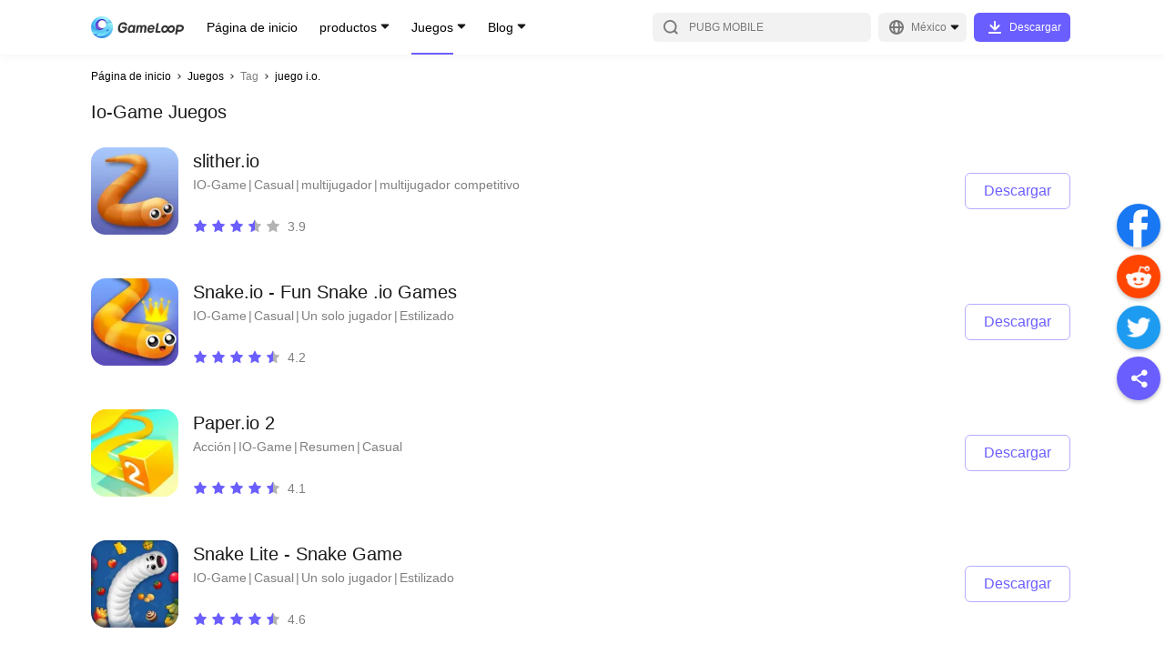

--- FILE ---
content_type: text/html; charset=utf-8
request_url: https://www.gameloop.com/mx/game/tag/io-game
body_size: 24274
content:
<!DOCTYPE html><html lang="mx"><head><meta charSet="utf-8"/><meta name="viewport" content="width=device-width, initial-scale=1, maximum-scale=1, minimum-scale=1, user-scalable=no"/><meta http-equiv="expires" content="0"/><meta http-equiv="pragma" content="no-cache"/><meta http-equiv="cache-control" content="no-cache, no-store, must-revalidate"/><link rel="preconnect" href="//static.gameloop.com"/><link rel="dns-prefetch" href="//static.gameloop.com"/><link rel="canonical" href="https://www.gameloop.com/mx/game/tag/io-game"/><link rel="alternate" href="https://www.gameloop.com/game/tag/io-game" hrefLang="en"/><link rel="alternate" href="https://www.gameloop.com/tw/game/tag/io-game" hrefLang="tw"/><link rel="alternate" href="https://www.gameloop.com/hk/game/tag/io-game" hrefLang="hk"/><link rel="alternate" href="https://www.gameloop.com/tr/game/tag/io-game" hrefLang="tr"/><link rel="alternate" href="https://www.gameloop.com/vn/game/tag/io-game" hrefLang="vn"/><link rel="alternate" href="https://www.gameloop.com/id/game/tag/io-game" hrefLang="id"/><link rel="alternate" href="https://www.gameloop.com/th/game/tag/io-game" hrefLang="th"/><link rel="alternate" href="https://www.gameloop.com/br/game/tag/io-game" hrefLang="br"/><link rel="alternate" href="https://www.gameloop.com/in/game/tag/io-game" hrefLang="in"/><link rel="alternate" href="https://www.gameloop.com/mx/game/tag/io-game" hrefLang="mx"/><link rel="alternate" href="https://www.gameloop.com/pe/game/tag/io-game" hrefLang="pe"/><link rel="alternate" href="https://www.gameloop.com/co/game/tag/io-game" hrefLang="co"/><link rel="alternate" href="https://www.gameloop.com/ar/game/tag/io-game" hrefLang="ar"/><link rel="alternate" href="https://www.gameloop.com/ru/game/tag/io-game" hrefLang="ru"/><link rel="alternate" href="https://www.gameloop.com/sa/game/tag/io-game" hrefLang="sa"/><link rel="alternate" href="https://www.gameloop.com/eg/game/tag/io-game" hrefLang="eg"/><link rel="alternate" href="https://www.gameloop.com/pk/game/tag/io-game" hrefLang="pk"/><link rel="alternate" href="https://www.gameloop.com/my/game/tag/io-game" hrefLang="my"/><link rel="alternate" href="https://www.gameloop.com/jp/game/tag/io-game" hrefLang="jp"/><link rel="alternate" href="https://www.gameloop.com/ph/game/tag/io-game" hrefLang="ph"/><script type="application/ld+json">[{"@context":"http://schema.org","@type":"Organization","url":"https://www.gameloop.com/","name":"GameLoop","logo":"https://static.gameloop.com/syzs/gameloop/appinfo_logo.png","sameAs":["https://www.facebook.com/GameLoopOfficial/","https://www.youtube.com/channel/UC1Ltwjxfd-1ldFRpaGnFtqQ","https://www.instagram.com/gameloop.official/","https://twitter.com/gameloop_game"]},{"@context":"https://schema.org","@type":"WebSite","url":"https://www.gameloop.com/","name":"GameLoop","potentialAction":{"@type":"SearchAction","target":{"@type":"EntryPoint","urlTemplate":"https://www.gameloop.com/search?keyword={search_term_string}"},"query-input":"required name=search_term_string"}},{"@context":"https://schema.org","@type":"SoftwareApplication","name":"GameLoop","operatingSystem":"ANDROID","applicationCategory":"GameApplication","aggregateRating":{"@type":"AggregateRating","ratingValue":"4.6","ratingCount":"11230"},"offers":{"@type":"Offer","price":"0","priceCurrency":"USD"}}]</script><title>Download &amp; Play io-game Mobile Games Free on PC | GameLoop Official</title><meta name="robots" content="index,follow"/><meta property="og:title" content="Download &amp; Play io-game Mobile Games Free on PC | GameLoop Official"/><meta name="description" content="Play your favorite io-game mobile games on your PC with GameLoop. Get seamless gaming experience and enjoy io-game and more genres mobile games for free now!"/><meta name="keywords" content="gameloop,free,fire,pubg,mobile,legends,free,download,update,pubg,lite,gameloot,old,version,download,tencentgameloop,free,fire,pubg,mobile,legends,free,download,update,pubg,lite,gameloot,old,version,download,tencent"/><meta name="og:type" content="website"/><meta name="og:title" content="Download &amp; Play io-game Mobile Games Free on PC | GameLoop Official"/><meta name="og:description" content="Play your favorite io-game mobile games on your PC with GameLoop. Get seamless gaming experience and enjoy io-game and more genres mobile games for free now!"/><meta name="og:image" content="$image"/><meta name="og:site_name" content="GameLoop"/><meta name="og:url" content="https://www.gameloop.com"/><meta name="next-head-count" content="40"/><style data-href="https://static.gameloop.com/gameloop_web/_next/static/css/d92a4b06517c70e7.css">.lazy-load-image-background.opacity{opacity:0}.lazy-load-image-background.opacity.lazy-load-image-loaded{opacity:1;transition:opacity .3s}.Link_link__2eb5_{display:block;cursor:pointer}.BreadCrumb_breadcrumb__JNVZD{list-style:none;font-style:normal;font-weight:500;font-size:3.333vw;line-height:4.444vw;color:#000;display:flex;padding:4.444vw 4.444vw 0;max-width:100%;overflow:hidden}.BreadCrumb_breadcrumb__JNVZD li{margin-right:.556vw;display:flex;flex:0 0 auto;align-items:center}.BreadCrumb_breadcrumb__JNVZD li .BreadCrumb_disableLink__uRPuv{color:rgba(0,0,0,.5);-webkit-user-select:none;-moz-user-select:none;user-select:none}.BreadCrumb_breadcrumb__JNVZD li .BreadCrumb_iconRight__AOoyz{display:inline-block;margin-right:.556vw;height:2.778vw;width:2.778vw;position:relative}.BreadCrumb_breadcrumb__JNVZD li:last-child{width:0;flex:1 1}.BreadCrumb_breadcrumb__JNVZD li:last-child .BreadCrumb_linkItem__gl7gY{white-space:nowrap;overflow:hidden;text-overflow:ellipsis}@media(min-width:828px){.BreadCrumb_breadcrumb__JNVZD{padding:16px 0 0;font-size:12px;line-height:16px}.BreadCrumb_breadcrumb__JNVZD li{margin-right:4px}.BreadCrumb_breadcrumb__JNVZD li .BreadCrumb_iconRight__AOoyz{width:10px;height:10px;margin-right:4px}}.DownloadTip_downloadArrowModal__TTFgp,.DownloadTip_downloadArrowModal__TTFgp .DownloadTip_disappear__oL5S3{display:none}@media(min-width:828px){.DownloadTip_downloadArrowModal__TTFgp{position:fixed;top:0;bottom:0;width:100%;z-index:999;background-color:rgba(0,0,0,.5);align-items:flex-end;display:none}.DownloadTip_downloadArrowBlock__Rw8yJ{min-width:100px;justify-content:center;align-items:center;flex-flow:column;padding-bottom:20px;position:fixed;bottom:0;display:flex;color:#fff;left:0}.DownloadTip_downloadArrowText__fgaV1{margin-bottom:25px;width:200px;text-align:center}.DownloadTip_downloadArrow__hPErX{width:134px;-webkit-animation-name:DownloadTip_arrow-animate__wEaao;animation-name:DownloadTip_arrow-animate__wEaao;-webkit-animation-timing-function:linear;animation-timing-function:linear;-webkit-animation-duration:1s;animation-duration:1s;-webkit-animation-iteration-count:infinite;animation-iteration-count:infinite;vertical-align:middle;overflow:hidden}.DownloadTip_disappear__oL5S3{display:flex}@-webkit-keyframes DownloadTip_arrow-animate__wEaao{0%{transform:translateY(0)}50%{transform:translateY(-15px)}to{transform:translateY(0)}}@keyframes DownloadTip_arrow-animate__wEaao{0%{transform:translateY(0)}50%{transform:translateY(-15px)}to{transform:translateY(0)}}}.Loading_loading_container__m22Pe .Loading_loading__ZaA1G{width:8.889vw;height:8.889vw;-webkit-animation:Loading_rotate__bWEXN 1s linear infinite;animation:Loading_rotate__bWEXN 1s linear infinite;position:absolute;top:calc(50% - 4.444vw);left:calc(50% - 4.444vw)}@-webkit-keyframes Loading_rotate__bWEXN{to{transform:rotate(-1turn)}}@keyframes Loading_rotate__bWEXN{to{transform:rotate(-1turn)}}@media(min-width:828px){.Loading_loading_container__m22Pe .Loading_loading__ZaA1G{width:48px;height:48px}}.DynamicLoading_dynamicLoading__bdcQi{display:flex;align-items:center;justify-content:center}.DynamicLoading_maskDynamicLoading__h1DwD{position:fixed;top:0;right:0;bottom:0;left:0;background-color:rgba(0,0,0,.3);z-index:100}.Share_btn_share__qo3E6{display:inline-block}.Share_share_list__oHl97{display:flex}.Share_share_list__oHl97 .Share_shareItem___7XbC{margin-right:2.222vw}.Share_pc_share__RxDpq{display:none}@media(min-width:828px){.Share_btn_share__qo3E6,.Share_share_list__oHl97{display:none}.Share_pc_share__RxDpq{position:fixed;display:block;right:5px;top:50%;transform:translateY(-50%);z-index:5}.Share_pc_share__RxDpq .Share_facebookCore__PXwul{margin-top:4px}.Share_pc_share__RxDpq .Share_shareItem___7XbC{margin-bottom:8px}.Share_pc_share__RxDpq li{cursor:pointer}.Share_pc_share__RxDpq .Share_showBackTop__8RTCV{visibility:visible}.Share_pc_share__RxDpq .Share_hideBackTop__TfpNx{visibility:hidden}.Share_colorWrapper__opej_{width:48px;height:48px;border-radius:50%;display:flex;align-items:center;justify-content:center;box-shadow:0 2px 4px rgba(0,0,0,.25)}.Share_icoShare__HMAi8{background:#6b5eff}.Share_icoShare__HMAi8:hover{background:#7b70ff}.Share_icoFacebook__Ja331{background:#1877f2}.Share_icoFacebook__Ja331:hover{background:#3a91ff}.Share_icoTwitter__3E_J_{background:#1d9bf0}.Share_icoTwitter__3E_J_:hover{background:#34adff}.Share_icoReddit__6ReBs{background:#ff4500}.Share_icoReddit__6ReBs:hover{background:#ff6c35}.Share_arrow__j8suy{cursor:pointer;position:relative;display:block;width:48px;height:48px;border-radius:24px;box-shadow:0 2px 4px rgba(0,0,0,.25);background-color:#fff}.Share_arrow__j8suy:after,.Share_arrow__j8suy:before{content:"";height:4px;width:16px;border-radius:2px;background:#b2b2b2;position:absolute}.Share_arrow__j8suy:hover:after,.Share_arrow__j8suy:hover:before{background:#7b70ff}.Share_arrow__j8suy:before{transform:rotate(45deg);top:23px;left:21px}.Share_arrow__j8suy:after{transform:rotate(135deg);top:23px;left:12px}}@media(min-width:1196px){.Share_pc_share__RxDpq{right:5px}}.Footer_footer__g5y_B{margin:20vw 4.444vw 8.333vw}.Footer_footer__g5y_B .Footer_tit__dkHOM{font-weight:500;font-size:5vw;line-height:7.778vw;color:rgba(0,0,0,.9);margin-bottom:4.444vw}.Footer_footer__g5y_B .Footer_aboutUs__6hKhH{color:rgba(0,0,0,.5);font-size:3.333vw;line-height:5vw;display:flex;flex-wrap:wrap;margin-bottom:2.778vw}.Footer_footer__g5y_B .Footer_aboutItem__v_lyO:hover{color:#6b5eff}.Footer_footer__g5y_B .Footer_aboutItem__v_lyO a{word-break:break-all}.Footer_footer__g5y_B .Footer_text__cT2jT{font-size:3.333vw;line-height:4.444vw;color:rgba(0,0,0,.3)}.Footer_footer__g5y_B p{margin:0}.Footer_footer__g5y_B .Footer_slash__WcmuS{margin:0 1.389vw}.Footer_footer__g5y_B .Footer_line__ClefH{display:none;height:1px;background:rgba(0,0,0,.1);margin-bottom:6.667vw}.Footer_footer__g5y_B .Footer_newsList__ePAVG .Footer_featured__NH16o,.Footer_footer__g5y_B .Footer_newsList__ePAVG .Footer_latest__JHKqo{margin-bottom:13.333vw}.Footer_footer__g5y_B .Footer_newsList__ePAVG .Footer_articleItem__Lib99{font-weight:500;font-size:3.333vw;line-height:5vw;margin-bottom:2.5vw;color:rgba(0,0,0,.7)}.Footer_footer__g5y_B .Footer_newsList__ePAVG .Footer_articleItem__Lib99 a{overflow:hidden;text-overflow:ellipsis;display:-webkit-box;-webkit-box-orient:vertical;-webkit-line-clamp:2}.Footer_footer__g5y_B .Footer_newsList__ePAVG .Footer_articleItem__Lib99:hover{color:#6b5eff}.Footer_footer__g5y_B .Footer_follow__eMVb8{margin-top:8.889vw}.Footer_footer__g5y_B .Footer_follow__eMVb8 .Footer_tit__dkHOM{margin-bottom:0}.Footer_footer__g5y_B .Footer_followUs__36I_o{display:flex;flex-flow:wrap;margin-bottom:8.889vw}.Footer_footer__g5y_B .Footer_followUs__36I_o .Footer_followImg___EcMP{margin-top:4.444vw}.Footer_footer__g5y_B .Footer_followUs__36I_o .Footer_followImg___EcMP:not(:first-child){margin-left:6.111vw}.Footer_footer__g5y_B .Footer_followUs__36I_o .Footer_followImg___EcMP:nth-child(6n){margin-left:0}@media(min-width:828px){.Footer_footer__g5y_B{margin:70px 0}.Footer_footer__g5y_B .Footer_tit__dkHOM{font-size:20px;line-height:30px;margin-bottom:16px}.Footer_footer__g5y_B .Footer_about__FLKgz{margin-bottom:48px}.Footer_footer__g5y_B .Footer_aboutUs__6hKhH{font-size:12px;line-height:18px;margin-bottom:5px}.Footer_footer__g5y_B .Footer_text__cT2jT{font-size:12px;line-height:16px;color:rgba(0,0,0,.3)}.Footer_footer__g5y_B .Footer_follow__eMVb8{margin-top:0}.Footer_footer__g5y_B .Footer_followUs__36I_o{margin-bottom:56px}.Footer_footer__g5y_B .Footer_followUs__36I_o .Footer_followImg___EcMP{margin-top:16px}.Footer_footer__g5y_B .Footer_followUs__36I_o .Footer_followImg___EcMP:not(:first-child){margin-left:22px}.Footer_footer__g5y_B .Footer_slash__WcmuS{margin:0 5px}.Footer_footer__g5y_B .Footer_line__ClefH{margin-bottom:24px}.Footer_footer__g5y_B .Footer_newsList__ePAVG .Footer_featured__NH16o,.Footer_footer__g5y_B .Footer_newsList__ePAVG .Footer_latest__JHKqo{margin-bottom:48px}.Footer_footer__g5y_B .Footer_newsList__ePAVG .Footer_articleItem__Lib99{font-weight:500;font-size:12px;line-height:26px;margin-bottom:0;color:rgba(0,0,0,.7)}.Footer_footer__g5y_B .Footer_newsList__ePAVG .Footer_articleItem__Lib99 a{display:block;overflow:hidden;white-space:nowrap;text-overflow:ellipsis}}@media(min-width:1196px){.Footer_footer__g5y_B .Footer_info__TnDm8{display:flex}.Footer_footer__g5y_B .Footer_info__TnDm8 .Footer_about__FLKgz{width:50%;max-width:500px;margin-right:80px}.Footer_footer__g5y_B .Footer_info__TnDm8 .Footer_follow__eMVb8{width:50%;max-width:500px}.Footer_footer__g5y_B .Footer_line__ClefH{display:block}.Footer_footer__g5y_B .Footer_newsList__ePAVG{display:flex;margin-bottom:32px}.Footer_footer__g5y_B .Footer_newsList__ePAVG .Footer_latest__JHKqo{width:50%;max-width:500px;margin-right:80px;margin-bottom:0}.Footer_footer__g5y_B .Footer_newsList__ePAVG .Footer_featured__NH16o{width:50%;max-width:500px;margin-bottom:0}}.PlayButton_playButton__rcbGL{display:flex;justify-content:center;align-items:center;height:6.667vw;font-size:3.333vw;line-height:6.667vw;text-align:center;border-radius:1.111vw;cursor:pointer;transition:background-color .14s ease-in}.PlayButton_playButton__rcbGL i{margin-right:2.222vw;width:4.444vw;height:4.444vw;background:url(https://static.gameloop.com/gameloop_web/_next/static/media/lightening.a2ca2947.svg) no-repeat 50%;background-size:100% 100%;display:inline-block}.PlayButton_playButton__rcbGL:hover{background:#6b5eff!important;color:#fff!important}.PlayButton_playButton__rcbGL:hover i{background-image:url(https://static.gameloop.com/gameloop_web/_next/static/media/lightening-hover.39624ca8.svg)!important}.PlayButton_playButton__rcbGL.PlayButton_primary__0B2Ax{width:21.111vw;color:#fff;background:#6b5eff}.PlayButton_playButton__rcbGL.PlayButton_secondary__nDWcD{width:18.889vw;color:#6b5eff;border:1px solid rgba(107,94,255,.5)}.PlayButton_playButton__rcbGL.PlayButton_gameDetail__z8M6k{width:36.667vw;height:13.333vw;font-size:4.444vw;border:1px solid #6b5eff;color:#6b5eff;border-radius:1.667vw}.PlayButton_playButton__rcbGL.PlayButton_gameDetail__z8M6k i{width:6.667vw;height:6.667vw;background:url(https://static.gameloop.com/gameloop_web/_next/static/media/lightening.a2ca2947.svg) no-repeat 50%;background-size:100% 100%;display:inline-block}.PlayButton_playButton__rcbGL.PlayButton_mini__PuK57{border:1px solid #6b5eff;color:#6b5eff;width:18.889vw;font-size:3.333vw;padding:.833vw;height:8.333vw}.PlayButton_playButton__rcbGL.PlayButton_mini__PuK57 i{margin-right:.833vw;width:4.444vw;height:4.444vw;background:url(https://static.gameloop.com/gameloop_web/_next/static/media/lightening.a2ca2947.svg) no-repeat 50%;background-size:100% 100%;display:inline-block}.PlayButton_playButton__rcbGL.PlayButton_gameDetailLarge__c3S2g{font-size:4.444vw;color:#fff;width:75.556vw;height:13.333vw;line-height:13.333vw;border-radius:1.667vw;background-color:#6b5eff}.PlayButton_playButton__rcbGL.PlayButton_gameDetailLarge__c3S2g i{margin-right:1.389vw;width:6.667vw;height:6.667vw;background:url(https://static.gameloop.com/gameloop_web/_next/static/media/lightening-hover.39624ca8.svg) no-repeat 50%;background-size:100% 100%;display:inline-block}.PlayButton_playButton__rcbGL.PlayButton_gameDetailLarge__c3S2g:hover{background:#7b70ff!important}@media(min-width:828px){.PlayButton_playButton__rcbGL{height:24px;font-size:12px;line-height:24px;border-radius:4px}.PlayButton_playButton__rcbGL i{margin-right:8px;width:24px;height:24px}.PlayButton_playButton__rcbGL.PlayButton_gameDetail__z8M6k{margin-top:10px;font-size:16px;border-radius:6px;width:144px;height:40px}.PlayButton_playButton__rcbGL.PlayButton_gameDetail__z8M6k i{width:24px;height:24px;background:url(https://static.gameloop.com/gameloop_web/_next/static/media/lightening.a2ca2947.svg) no-repeat 50%;background-size:100% 100%;display:inline-block}.PlayButton_playButton__rcbGL.PlayButton_primary__0B2Ax{width:76px;color:#fff;background:#6b5eff}.PlayButton_playButton__rcbGL.PlayButton_secondary__nDWcD{width:76px;height:28px;color:#6b5eff;border:1px solid rgba(107,94,255,.5)}.PlayButton_playButton__rcbGL.PlayButton_secondary__nDWcD i{margin-right:3px;width:16px;height:16px;background:url(https://static.gameloop.com/gameloop_web/_next/static/media/lightening.a2ca2947.svg) no-repeat 50%;background-size:100% 100%;display:inline-block}.PlayButton_playButton__rcbGL.PlayButton_mini__PuK57{border:1px solid #6b5eff;color:#6b5eff;width:68px;font-size:12px;padding:3px;height:30px}.PlayButton_playButton__rcbGL.PlayButton_mini__PuK57 i{margin-right:3px;width:16px;height:16px;background:url(https://static.gameloop.com/gameloop_web/_next/static/media/lightening.a2ca2947.svg) no-repeat 50%;background-size:100% 100%;display:inline-block}.PlayButton_playButton__rcbGL.PlayButton_gameDetailLarge__c3S2g{font-size:16px;color:#fff;width:144px;height:40px;line-height:48px;border-radius:6px;background-color:#6b5eff}.PlayButton_playButton__rcbGL.PlayButton_gameDetailLarge__c3S2g i{margin-right:5px;width:24px;height:24px;background:url(https://static.gameloop.com/gameloop_web/_next/static/media/lightening-hover.39624ca8.svg) no-repeat 50%;background-size:100% 100%;display:inline-block}.PlayButton_playButton__rcbGL.PlayButton_gameDetailLarge__c3S2g:hover{background:#7b70ff!important}}.BookingButton_bookingButton__8NMeh{display:inline-block;height:6.667vw;font-size:3.333vw;line-height:6.667vw;text-align:center;border-radius:1.111vw;transition:background-color .14s ease-in}.BookingButton_bookingButton__8NMeh.BookingButton_mobile__4VqU4{display:block;color:rgba(0,0,0,.2);background-color:transparent;border:none;cursor:default}.BookingButton_bookingButton__8NMeh.BookingButton_desktop__YSrH2{display:none;background:rgba(0,0,0,.03);color:rgba(0,0,0,.2)}.BookingButton_bookingButton__8NMeh.BookingButton_primary__P9K52{width:21.111vw;color:#fff;background:#6b5eff}.BookingButton_bookingButton__8NMeh.BookingButton_primary__P9K52:hover{background:#7b70ff}.BookingButton_bookingButton__8NMeh.BookingButton_secondary__rY9wW{width:auto!important;padding:0 2.222vw!important}.BookingButton_bookingButton__8NMeh.BookingButton_secondary__rY9wW.BookingButton_desktop__YSrH2{color:#6b5eff;background:transparent;border:1px solid rgba(107,94,255,.5)}.BookingButton_bookingButton__8NMeh.BookingButton_secondary__rY9wW.BookingButton_desktop__YSrH2:hover{border:1px solid transparent;background:#6b5eff;color:#fff}.BookingButton_downloadButton__VMCZD.BookingButton_gameDetail__oqzPz{width:36.667vw;height:13.333vw;line-height:13.333vw;font-size:4.444vw;border-radius:1.667vw}.BookingButton_bookingButton__8NMeh.BookingButton_gameDetailLarge__owZc6{font-size:4.444vw;width:75.556vw;height:13.333vw;line-height:13.333vw;border-radius:1.667vw}.BookingButton_bookingButton__8NMeh.BookingButton_gameDetailLarge__owZc6.BookingButton_mobile__4VqU4{background:rgba(0,0,0,.03)}.BookingButton_bookingButton__8NMeh.BookingButton_mini__S_wZB{width:18.889vw;height:8.333vw;line-height:8.333vw;padding:0 1.111vw}@media(min-width:828px){.BookingButton_bookingButton__8NMeh{height:28px;font-size:12px;line-height:28px;border-radius:4px}.BookingButton_bookingButton__8NMeh.BookingButton_mobile__4VqU4{display:none}.BookingButton_bookingButton__8NMeh.BookingButton_desktop__YSrH2{display:block}.BookingButton_bookingButton__8NMeh.BookingButton_primary__P9K52{width:76px;color:#fff;background:#6b5eff}.BookingButton_bookingButton__8NMeh.BookingButton_primary__P9K52:hover{background:#7b70ff}.BookingButton_bookingButton__8NMeh.BookingButton_secondary__rY9wW{width:auto!important;padding:0 8px!important;min-width:68px;color:#6b5eff;background:transparent;border:1px solid rgba(107,94,255,.5);line-height:26px}.BookingButton_bookingButton__8NMeh.BookingButton_secondary__rY9wW:hover{border:none;background:#6b5eff;color:#fff}.BookingButton_downloadButton__VMCZD.BookingButton_gameDetail__oqzPz{width:132px;height:48px;line-height:48px;font-size:16px;border-radius:6px;margin-right:0}.BookingButton_bookingButton__8NMeh.BookingButton_gameDetailLarge__owZc6{font-size:16px;width:144px;height:40px;line-height:40px;border-radius:6px;cursor:pointer;color:#6b5eff;background:#fff;border:1px solid rgba(107,94,255,.5)}.BookingButton_bookingButton__8NMeh.BookingButton_gameDetailLarge__owZc6:hover{background:#7b70ff;color:#fff}.BookingButton_bookingButton__8NMeh.BookingButton_mini__S_wZB{width:68px;height:30px;line-height:30px;padding:0 4px}}.SteamButton_steamButton__ZNC9_{display:flex;justify-content:center;align-items:center;height:6.667vw;font-size:3.333vw;line-height:6.667vw;text-align:center;border-radius:1.111vw;cursor:pointer;transition:background-color .14s ease-in}.SteamButton_steamButton__ZNC9_:hover{background:#6b5eff!important;color:#fff!important}.SteamButton_steamButton__ZNC9_.SteamButton_primary__80p72{width:21.111vw;color:#fff;background:#6b5eff}.SteamButton_steamButton__ZNC9_.SteamButton_secondary__fSnj5{width:18.889vw;color:#6b5eff;border:1px solid rgba(107,94,255,.5)}.SteamButton_steamButton__ZNC9_.SteamButton_gameDetail__BPXGN{width:36.667vw;height:13.333vw;font-size:4.444vw;border:1px solid #6b5eff;color:#6b5eff;border-radius:1.667vw}.SteamButton_steamButton__ZNC9_.SteamButton_mini__ERRWT{border:1px solid #6b5eff;color:#6b5eff;width:18.889vw;font-size:3.333vw;padding:.833vw;height:8.333vw}.SteamButton_steamButton__ZNC9_.SteamButton_gameDetailLarge__hnJvX{font-size:4.444vw;color:#fff;width:75.556vw;height:13.333vw;line-height:13.333vw;border-radius:1.667vw;background-color:#6b5eff}.SteamButton_steamButton__ZNC9_.SteamButton_gameDetailLarge__hnJvX:hover{background:#7b70ff!important}@media(min-width:828px){.SteamButton_steamButton__ZNC9_{height:24px;font-size:12px;line-height:24px;border-radius:4px}.SteamButton_steamButton__ZNC9_ i{margin-right:8px;width:24px;height:24px}.SteamButton_steamButton__ZNC9_.SteamButton_gameDetail__BPXGN{margin-top:10px;font-size:16px;border-radius:6px;width:144px;height:40px}.SteamButton_steamButton__ZNC9_.SteamButton_primary__80p72{width:76px;color:#fff;background:#6b5eff}.SteamButton_steamButton__ZNC9_.SteamButton_secondary__fSnj5{width:76px;height:28px;color:#6b5eff;border:1px solid rgba(107,94,255,.5)}.SteamButton_steamButton__ZNC9_.SteamButton_mini__ERRWT{border:1px solid #6b5eff;color:#6b5eff;width:68px;font-size:12px;padding:3px;height:30px}.SteamButton_steamButton__ZNC9_.SteamButton_gameDetailLarge__hnJvX{font-size:16px;color:#fff;width:144px;height:40px;line-height:48px;border-radius:6px;background-color:#6b5eff}.SteamButton_steamButton__ZNC9_.SteamButton_gameDetailLarge__hnJvX:hover{background:#7b70ff!important}}.TopUpButton_topUpButton__uEH0t{display:flex;justify-content:center;align-items:center;height:6.667vw;font-size:3.333vw;line-height:6.667vw;text-align:center;border-radius:1.111vw;cursor:pointer;transition:background-color .14s ease-in}.TopUpButton_topUpButton__uEH0t:hover{background:#ff3f3f;color:#fff}.TopUpButton_topUpButton__uEH0t.TopUpButton_dark__4UmSM{width:auto!important;padding:0 2.222vw!important;color:#ff3f3f;border:1px solid rgba(255,63,63,.5);line-height:6.667vw}.TopUpButton_topUpButton__uEH0t.TopUpButton_dark__4UmSM:hover{border:1px solid transparent;background:#ff3f3f;color:#fff}.TopUpButton_topUpButton__uEH0t.TopUpButton_primary__ZFjV_{width:21.111vw;color:#fff;background:#ff3f3f}.TopUpButton_topUpButton__uEH0t.TopUpButton_secondary__t5hu3{width:18.889vw;color:#ff3f3f;border:1px solid rgba(255,63,63,.5)}.TopUpButton_topUpButton__uEH0t.TopUpButton_secondary__t5hu3:hover{color:#fff}.TopUpButton_topUpButton__uEH0t.TopUpButton_gameDetail__JXDv1{width:36.667vw;height:13.333vw;font-size:4.444vw;color:#fff;background:#ff3f3f;border-radius:1.667vw}.TopUpButton_topUpButton__uEH0t.TopUpButton_gameDetailLarge__OsRWu{font-size:4.444vw;background:#ff3f3f;color:#fff;width:75.556vw;height:13.333vw;line-height:13.333vw;border-radius:1.667vw;border:1px solid rgba(255,63,63,.5)}.TopUpButton_topUpButton__uEH0t.TopUpButton_mini__ydCU6{border:1px solid #ff3f3f;color:#6b5eff;width:18.889vw;font-size:3.333vw;padding:.833vw;height:8.333vw}.TopUpButton_topUpButton__uEH0t.TopUpButton_secondary__t5hu3.TopUpButton_searchList__fYwvd{border:1px solid rgba(107,94,255,.5);color:#6b5eff}.TopUpButton_topUpButton__uEH0t.TopUpButton_secondary__t5hu3.TopUpButton_searchList__fYwvd:hover{border:1px solid transparent;background:#6b5eff;color:#fff}@media(min-width:828px){.TopUpButton_topUpButton__uEH0t{height:24px;font-size:12px;line-height:24px;border-radius:4px}.TopUpButton_topUpButton__uEH0t i{margin-right:8px;width:24px;height:24px}.TopUpButton_topUpButton__uEH0t.TopUpButton_dark__4UmSM{width:auto!important;padding:0 8px!important;min-width:68px;border:1px solid rgba(255,63,63,.5);line-height:26px}.TopUpButton_topUpButton__uEH0t.TopUpButton_gameDetail__JXDv1{margin-top:10px;font-size:16px;border-radius:6px;width:144px;height:40px}.TopUpButton_topUpButton__uEH0t.TopUpButton_gameDetailLarge__OsRWu{width:144px;height:40px;line-height:40px;font-size:16px;border-radius:6px;color:#ff3f3f;background:transparent;border:1px solid rgba(255,63,63,.5)}.TopUpButton_topUpButton__uEH0t.TopUpButton_gameDetailLarge__OsRWu:hover{background:#ff3f3f!important;color:#fff!important}.TopUpButton_topUpButton__uEH0t.TopUpButton_primary__ZFjV_{width:76px;color:#fff;background:#ff3f3f}.TopUpButton_topUpButton__uEH0t.TopUpButton_secondary__t5hu3{width:76px;height:28px;color:#ff3f3f;border:1px solid rgba(255,63,63,.5)}}.DownloadButton_downloadButton__hStrN{height:6.667vw;font-size:3.333vw;line-height:6.667vw;text-align:center;border-radius:1.111vw;cursor:pointer;transition:background-color .14s ease-in}.DownloadButton_downloadButton__hStrN.DownloadButton_primary__uO_O6{width:21.111vw;color:#fff;background:#6b5eff}.DownloadButton_downloadButton__hStrN.DownloadButton_primary__uO_O6:hover{background:#7b70ff}.DownloadButton_downloadButton__hStrN.DownloadButton_dark__xN_cU{width:auto!important;padding:0 2.222vw!important;color:#ff3f3f;border:1px solid rgba(255,63,63,.5);line-height:6.667vw}.DownloadButton_downloadButton__hStrN.DownloadButton_dark__xN_cU:hover{border:1px solid transparent;background:#ff3f3f;color:#fff}.DownloadButton_downloadButton__hStrN.DownloadButton_secondary__A7Cm8{width:auto!important;padding:0 2.222vw!important;color:#6b5eff;border:1px solid rgba(107,94,255,.5);line-height:6.667vw}.DownloadButton_downloadButton__hStrN.DownloadButton_secondary__A7Cm8:hover{border:1px solid transparent;background:#6b5eff;color:#fff}.DownloadButton_downloadButton__hStrN.DownloadButton_gameDetail__7ZgRx{width:36.667vw;height:13.333vw;line-height:12.778vw;font-size:4.444vw;border:1px solid rgba(107,94,255,.5);border-radius:1.667vw;background:#6b5eff;color:#fff}.DownloadButton_downloadButton__hStrN.DownloadButton_gameDetail__7ZgRx:hover{background:#7b70ff}.DownloadButton_downloadButton__hStrN.DownloadButton_mini__eeATp{background:#6b5eff;color:#fff;width:18.889vw;padding:.833vw;height:8.333vw}.DownloadButton_downloadButton__hStrN.DownloadButton_gameDetailLarge__T5zX_{font-size:4.444vw;color:#fff;width:75.556vw;height:13.333vw;line-height:13.333vw;border-radius:1.667vw;background-color:#6b5eff}.DownloadButton_downloadButton__hStrN.DownloadButton_gameDetailLarge__T5zX_:hover{background:#7b70ff}@media(min-width:828px){.DownloadButton_downloadButton__hStrN.DownloadButton_withIco__EsLso{width:106px;height:32px;line-height:32px;font-size:12px;border-radius:6px;color:#fff;background:#6b5eff}.DownloadButton_downloadButton__hStrN.DownloadButton_withIco__EsLso:hover{background:#7b70ff}.DownloadButton_downloadButton__hStrN.DownloadButton_withIco__EsLso:before{content:"";display:inline-block;vertical-align:top;margin-top:4px;width:24px;height:24px;margin-right:4px;line-height:32px;background:url(https://static.gameloop.com/gameloop_web/_next/static/media/ico_download.36e2decc.svg) no-repeat 50%}.DownloadButton_downloadButton__hStrN{height:28px;font-size:12px;line-height:28px;border-radius:4px}.DownloadButton_downloadButton__hStrN.DownloadButton_primary__uO_O6{width:76px;width:auto;padding:0 8px}.DownloadButton_downloadButton__hStrN.DownloadButton_secondary__A7Cm8{width:auto!important;padding:0 8px!important;min-width:68px;border:1px solid rgba(107,94,255,.5);line-height:26px}.DownloadButton_downloadButton__hStrN.DownloadButton_dark__xN_cU{width:auto!important;padding:0 8px!important;min-width:68px;border:1px solid rgba(255,63,63,.5);line-height:26px}.DownloadButton_downloadButton__hStrN.DownloadButton_gameDetailLarge__T5zX_,.DownloadButton_downloadButton__hStrN.DownloadButton_gameDetail__7ZgRx{width:144px;height:40px;line-height:40px;font-size:16px;border:none;border-radius:6px}.DownloadButton_downloadButton__hStrN.DownloadButton_gameDetailLarge__T5zX_:before,.DownloadButton_downloadButton__hStrN.DownloadButton_gameDetail__7ZgRx:before{content:"";display:inline-block;vertical-align:top;margin-top:8px;width:24px;height:24px;margin-right:4px;line-height:32px;background:url(https://static.gameloop.com/gameloop_web/_next/static/media/ico_download.36e2decc.svg) no-repeat 50%}.DownloadButton_downloadButton__hStrN.DownloadButton_mini__eeATp{background:#6b5eff;color:#fff;width:68px;padding:3px;height:30px}}.Score_starContainer__x2O8n{display:inline-block;vertical-align:top;font-size:0}.Score_star__czNv5{width:4.444vw;height:4.444vw;display:inline-block;background-size:100% 100%;background-position:50%;margin-right:1.111vw}.Score_star__czNv5:not(:first-child){display:none}.Score_star__czNv5.Score_all__U_QD5{background-image:url(https://static.gameloop.com/gameloop_web/_next/static/media/allstar.3dc1afc4.png)}.Score_star__czNv5.Score_alldark__iqiQq{background-image:url(https://static.gameloop.com/gameloop_web/_next/static/media/allstar_dark.cfeeb1ca.svg)}.Score_star__czNv5.Score_half__z2xej{background-image:url(https://static.gameloop.com/gameloop_web/_next/static/media/halfstar.36206cc5.png)}.Score_star__czNv5.Score_halfdark__xlL1y{background-image:url(https://static.gameloop.com/gameloop_web/_next/static/media/halfstar_dark.914453e4.svg)}.Score_star__czNv5.Score_placehold__7JsmS{background-image:url(https://static.gameloop.com/gameloop_web/_next/static/media/emptystar.212e703f.png)}@media(min-width:828px){.Score_star__czNv5{width:16px;height:16px;margin-right:4px}.Score_star__czNv5:not(:first-child){display:inline-block}}.GameItem_gameItem____mVe{display:flex;width:84.444vw;align-items:center}.GameItem_gameItem____mVe .GameItem_icon__mEUlP{border-radius:3.333vw;flex:0 0 auto}.GameItem_gameItem____mVe .GameItem_gameInfo__aOg1P{width:0;flex:1 1;margin-left:2.222vw;margin-right:3.333vw}.GameItem_gameItem____mVe .GameItem_name__7XVQp{font-size:3.889vw;line-height:4.444vw;color:#000;white-space:nowrap;overflow:hidden;text-overflow:ellipsis}.GameItem_gameItem____mVe.GameItem_dark__6SSsC .GameItem_tag__iqugk,.GameItem_gameItem____mVe.GameItem_dark__6SSsC .GameItem_tag__iqugk.GameItem_slash__NpmlU:before{color:#fff}.GameItem_gameItem____mVe.GameItem_dark__6SSsC .GameItem_tagList__8srxn .GameItem_tag__iqugk:hover{color:#ff3f3f}.GameItem_gameItem____mVe.GameItem_dark__6SSsC .GameItem_number__8a9j4{color:#fff}.GameItem_gameItem____mVe.GameItem_dark__6SSsC .GameItem_star__zErJo{background-image:url(https://static.gameloop.com/gameloop_web/_next/static/media/star_dark.cfeeb1ca.svg)}.GameItem_gameItem____mVe .GameItem_tagList__8srxn{width:30vw;height:4.444vw;overflow:hidden;white-space:nowrap;flex-wrap:wrap;margin-top:1.111vw;font-size:3.333vw;display:flex;line-height:4.444vw;color:rgba(0,0,0,.5)}.GameItem_gameItem____mVe .GameItem_tagList__8srxn .GameItem_tag__iqugk{white-space:nowrap}.GameItem_gameItem____mVe .GameItem_tagList__8srxn .GameItem_tag__iqugk.GameItem_slash__NpmlU:before{content:"|";margin:0 .556vw}.GameItem_gameItem____mVe .GameItem_tagList__8srxn .GameItem_tag__iqugk object{display:inline-block}.GameItem_gameItem____mVe .GameItem_tagList__8srxn .GameItem_tag__iqugk:hover{color:#6b5eff}.GameItem_gameItem____mVe .GameItem_score__lL4nZ{display:flex;align-items:center;margin-top:1.111vw}.GameItem_gameItem____mVe .GameItem_number__8a9j4{font-size:3.333vw;line-height:4.444vw;color:rgba(0,0,0,.5)}.GameItem_gameItem____mVe .GameItem_star__zErJo{width:3.889vw;height:3.889vw;background-image:url(https://static.gameloop.com/gameloop_web/_next/static/media/star.b57fd6ff.svg);background-size:contain;background-repeat:no-repeat;margin-right:1.111vw}.GameItem_gameItem____mVe .GameItem_starMap__fwogB{width:3.889vw;height:3.889vw}.GameItem_gameItem____mVe .GameItem_steamItem__mUCNL.GameItem_list__ECV7D{margin-top:2.222vw;display:flex;width:32.222vw;font-size:3.333vw;line-height:5vw}.GameItem_gameItem____mVe .GameItem_steamItem__mUCNL.GameItem_list__ECV7D .GameItem_mdou__P53a_{display:inline-block}.GameItem_gameItem____mVe .GameItem_steamItem__mUCNL.GameItem_list__ECV7D .GameItem_mdou__P53a_ .GameItem_mdouIcon__UIGPF{background-image:url(https://static.gameloop.com/gameloop_web/_next/static/media/mdou.fe5ef2c1.svg);background-size:contain;display:inline-block;width:5vw;height:5vw;position:relative;top:-1px}.GameItem_gameItem____mVe .GameItem_steamItem__mUCNL.GameItem_list__ECV7D .GameItem_mdou__P53a_ .GameItem_mdouText__mN8VW{margin-left:.556vw;font-weight:500;font-size:3.333vw;line-height:4.444vw;position:relative;bottom:1.389vw;color:rgba(0,0,0,.9)}.GameItem_gameItem____mVe .GameItem_steamItem__mUCNL.GameItem_list__ECV7D .GameItem_mdou__P53a_:after{content:"|";margin:0 2.222vw;position:relative;bottom:1.528vw}.GameItem_gameItem____mVe .GameItem_steamItem__mUCNL.GameItem_list__ECV7D .GameItem_positive__X8bQl{width:0;display:flex;flex-grow:1;margin-top:1px;font-size:3.333vw;line-height:4.444vw;color:rgba(0,0,0,.5)}.GameItem_gameItem____mVe .GameItem_steamItem__mUCNL.GameItem_list__ECV7D .GameItem_positive__X8bQl span{overflow:hidden;white-space:nowrap;text-overflow:ellipsis}.GameItem_gameItem____mVe .GameItem_downloadButton__6Kk1P{flex:0 0 auto}.GameItem_gameItem____mVe.GameItem_list__ECV7D .GameItem_tagList__8srxn{width:40.278vw;height:4.444vw;overflow:hidden;white-space:nowrap;flex-wrap:wrap}@media(min-width:828px){.GameItem_gameItem____mVe.GameItem_default__O13Dr .GameItem_tagList__8srxn{width:108px;height:16px}.GameItem_gameItem____mVe.GameItem_card__Auod6 .GameItem_name__7XVQp{font-size:14px;line-height:16px}.GameItem_gameItem____mVe.GameItem_card__Auod6 .GameItem_tagList__8srxn{width:146px;font-size:12px;line-height:18px;margin-right:16px}.GameItem_gameItem____mVe.GameItem_card__Auod6 .GameItem_number__8a9j4{font-size:12px;line-height:16px}.GameItem_gameItem____mVe.GameItem_card__Auod6 .GameItem_star__zErJo{width:14px;height:14px}.GameItem_gameItem____mVe.GameItem_card__Auod6 .GameItem_downloadButton__6Kk1P{width:68px;height:24px;line-height:23px}.GameItem_gameItem____mVe.GameItem_card__Auod6 .GameItem_downloadButton__6Kk1P i{margin-right:3px;width:16px;height:16px;background:url(https://static.gameloop.com/gameloop_web/_next/static/media/lightening.a2ca2947.svg) no-repeat 50%;background-size:100% 100%;display:inline-block}.GameItem_gameItem____mVe.GameItem_list__ECV7D{margin-left:-8px}.GameItem_gameItem____mVe.GameItem_list__ECV7D .GameItem_icon__mEUlP{border-radius:16px}.GameItem_gameItem____mVe.GameItem_list__ECV7D .GameItem_name__7XVQp{font-size:20px;line-height:30px}.GameItem_gameItem____mVe.GameItem_list__ECV7D .GameItem_tagList__8srxn{height:40px;font-size:14px;line-height:22px}.GameItem_gameItem____mVe.GameItem_list__ECV7D .GameItem_number__8a9j4{font-size:14px;line-height:18px;margin-left:4px}.GameItem_gameItem____mVe.GameItem_list__ECV7D .GameItem_star__zErJo{width:16px;height:16px;margin-right:4px}.GameItem_gameItem____mVe.GameItem_list__ECV7D .GameItem_star__zErJo:not(:first-child){display:inline-block}.GameItem_gameItem____mVe.GameItem_list__ECV7D .GameItem_starMap__fwogB{width:16px;height:16px}.GameItem_gameItem____mVe.GameItem_list__ECV7D .GameItem_downloadButton__6Kk1P{min-width:116px;padding:0 16px!important;width:116px;height:40px;font-size:16px;line-height:38px;border-radius:6px}.GameItem_gameItem____mVe{width:344px;max-width:1096px;max-height:112px;padding:8px;border-radius:8px;transition:background-color .14s ease-in}.GameItem_gameItem____mVe:hover{background:rgba(0,0,0,.05)}.GameItem_gameItem____mVe:hover .bookingButton,.GameItem_gameItem____mVe:hover .downloadButton,.GameItem_gameItem____mVe:hover .playButton{border:1px solid transparent!important;background:#6b5eff!important;color:#fff!important}.GameItem_gameItem____mVe:hover .playButton i{background-image:url(https://static.gameloop.com/gameloop_web/_next/static/media/lightening-hover.39624ca8.svg)!important}.GameItem_gameItem____mVe.GameItem_dark__6SSsC:hover{background:#43414c}.GameItem_gameItem____mVe.GameItem_dark__6SSsC:hover .bookingButton,.GameItem_gameItem____mVe.GameItem_dark__6SSsC:hover .downloadButton,.GameItem_gameItem____mVe.GameItem_dark__6SSsC:hover .playButton{background:#ff3f3f!important}.GameItem_gameItem____mVe.GameItem_dark__6SSsC:hover .playButton i{background-image:url(https://static.gameloop.com/gameloop_web/_next/static/media/lightening-hover.39624ca8.svg)!important}.GameItem_gameItem____mVe .GameItem_icon__mEUlP{border-radius:12px}.GameItem_gameItem____mVe .GameItem_gameInfo__aOg1P{margin-left:16px;margin-right:16px}.GameItem_gameItem____mVe.GameItem_dark__6SSsC .GameItem_name__7XVQp{color:#fff}.GameItem_gameItem____mVe .GameItem_name__7XVQp{font-weight:500;font-size:16px;line-height:24px;color:rgba(0,0,0,.9)}.GameItem_gameItem____mVe .GameItem_tagList__8srxn{margin-top:0;font-size:12px;height:16px;line-height:16px}.GameItem_gameItem____mVe .GameItem_tagList__8srxn .GameItem_tag__iqugk.GameItem_slash__NpmlU:before{margin:0 2px}.GameItem_gameItem____mVe .GameItem_score__lL4nZ{margin-top:8px}.GameItem_gameItem____mVe .GameItem_number__8a9j4{font-weight:500;font-size:12px;line-height:16px}.GameItem_gameItem____mVe .GameItem_star__zErJo{width:14px;height:14px;margin-right:4px}.GameItem_gameItem____mVe .GameItem_steamItem__mUCNL{display:flex;width:98px;font-size:12px;line-height:18px;white-space:nowrap;overflow:hidden;text-overflow:ellipsis}.GameItem_gameItem____mVe .GameItem_steamItem__mUCNL .GameItem_mdou__P53a_{display:inline-block}.GameItem_gameItem____mVe .GameItem_steamItem__mUCNL .GameItem_mdou__P53a_ .GameItem_mdouIcon__UIGPF{background-image:url(https://static.gameloop.com/gameloop_web/_next/static/media/mdou.fe5ef2c1.svg);width:10px;height:10px;display:inline-block;background-size:contain;position:relative;top:1px}.GameItem_gameItem____mVe .GameItem_steamItem__mUCNL .GameItem_mdou__P53a_ .GameItem_mdouText__mN8VW{margin-left:2px;font-weight:500;font-size:12px;line-height:16px;color:rgba(0,0,0,.9)}.GameItem_gameItem____mVe .GameItem_steamItem__mUCNL .GameItem_mdou__P53a_:after{content:"|";margin:0 8px;position:relative;bottom:5.5px}.GameItem_gameItem____mVe .GameItem_steamItem__mUCNL .GameItem_positive__X8bQl{width:0;display:flex;flex-grow:1;margin-top:1px;font-weight:500;font-size:12px;line-height:16px;color:rgba(0,0,0,.5)}.GameItem_gameItem____mVe .GameItem_steamItem__mUCNL .GameItem_positive__X8bQl span{overflow:hidden;white-space:nowrap;text-overflow:ellipsis}.GameItem_gameItem____mVe .GameItem_steamItem__mUCNL.GameItem_list__ECV7D{width:400px;margin-top:10px;line-height:18px;font-size:14px;line-height:16px;align-items:flex-start}.GameItem_gameItem____mVe .GameItem_steamItem__mUCNL.GameItem_list__ECV7D .GameItem_mdou__P53a_ .GameItem_mdouIcon__UIGPF{width:18px;height:18px;position:relative;top:0}.GameItem_gameItem____mVe .GameItem_steamItem__mUCNL.GameItem_list__ECV7D .GameItem_mdou__P53a_ .GameItem_mdouText__mN8VW{margin-left:2px;font-weight:500;font-size:14px;line-height:16px;position:relative;bottom:4px}.GameItem_gameItem____mVe .GameItem_steamItem__mUCNL.GameItem_list__ECV7D .GameItem_mdou__P53a_:after{margin:0 8px;position:relative;bottom:5.5px}.GameItem_gameItem____mVe .GameItem_steamItem__mUCNL.GameItem_list__ECV7D .GameItem_positive__X8bQl{margin-top:1px;font-size:14px;line-height:16px}.GameItem_gameItem____mVe .GameItem_steamItem__mUCNL.GameItem_card__Auod6 .GameItem_mdou__P53a_:after{margin:0 8px;position:relative;bottom:1px}}.searchBar_container__ymjQ1{display:none}@media(min-width:828px){.searchBar_container__ymjQ1{display:none}.searchBar_padContainer__PxeK_{position:absolute;right:calc(50% - 50px);z-index:999;width:462px}.searchBar_padContainer__PxeK_ .searchBar_searchContainer__TVpjH{width:240px}.searchBar_padContainer__PxeK_ .searchBar_searchContainer__TVpjH .searchBar_searchIcon__6RG6z{position:absolute;top:4px;left:8px;display:inline-block;vertical-align:middle;width:24px;height:24px;background-image:url(https://static.gameloop.com/gameloop_web/_next/static/media/ico_search_24.e964f724.svg);background-size:100% 100%;background-repeat:no-repeat;background-position:50%}.searchBar_padContainer__PxeK_ .searchBar_searchContainer__TVpjH input{width:100%;height:32px;background:rgba(0,0,0,.05);border:none;border-radius:6px;padding-left:37px;font-size:12px;line-height:16px;color:rgba(0,0,0,.5)}.searchBar_padContainer__PxeK_ .searchBar_searchContainer__TVpjH input:focus{border:1px solid #6b5eff}.searchBar_padContainer__PxeK_ .searchBar_searchContainer__TVpjH input::-moz-placeholder{color:rgba(0,0,0,.5)}.searchBar_padContainer__PxeK_ .searchBar_searchContainer__TVpjH input::placeholder{color:rgba(0,0,0,.5)}.searchBar_padContainer__PxeK_ .searchBar_searchList__rODB1{display:flex;position:absolute;width:100%;padding:8px;top:40px;background:#fff;box-shadow:0 4px 10px rgba(0,0,0,.1);border-radius:6px;z-index:10}.searchBar_padContainer__PxeK_ .searchBar_searchList__rODB1 .searchBar_popularSearch__SexuR{flex:1 1}.searchBar_padContainer__PxeK_ .searchBar_searchList__rODB1 .searchBar_popularSearch__SexuR .searchBar_title__w6sPd{display:inline-block;margin-top:6px;height:24px;padding-left:8px;font-size:16px;line-height:24px;color:#000}.searchBar_padContainer__PxeK_ .searchBar_searchList__rODB1 .searchBar_popularSearch__SexuR .searchBar_popularList__PeszM{margin-top:6px}.searchBar_padContainer__PxeK_ .searchBar_searchList__rODB1 .searchBar_historySearch__6aZM0{width:50%;padding-left:10px}.searchBar_padContainer__PxeK_ .searchBar_searchList__rODB1 .searchBar_historySearch__6aZM0 .searchBar_title__w6sPd{display:flex;justify-content:space-between;margin-top:6px;padding-left:8px;font-size:16px;line-height:24px;color:#000}.searchBar_padContainer__PxeK_ .searchBar_searchList__rODB1 .searchBar_historySearch__6aZM0 .searchBar_historyList__7lA8A{margin-top:6px}.searchBar_padContainer__PxeK_ .searchBar_searchList__rODB1 .searchBar_historySearch__6aZM0 .searchBar_clearIcon__LBff1{display:inline-block;width:10px;height:10px;margin-top:7px;margin-right:5px;background-image:url(https://static.gameloop.com/gameloop_web/_next/static/media/ico_clear_2.96d71a72.png);background-size:100% 100%;background-repeat:no-repeat;background-position:50%;cursor:pointer}.searchBar_padContainer__PxeK_ .searchBar_searchList__rODB1 .searchBar_associationalWordList__xnmie{width:100%}.searchBar_padContainer__PxeK_ .searchBar_searchList__rODB1 .searchBar_associationalWordList__xnmie .searchBar_gameItem__cRx_W{width:100%;padding:8px}.searchBar_padContainer__PxeK_ .searchBar_searchList__rODB1 .searchBar_associationalWordList__xnmie .searchBar_icon__LPwRh{border-radius:6px}.searchBar_padContainer__PxeK_ .searchBar_searchList__rODB1 .searchBar_associationalWordList__xnmie .searchBar_star__QaxaR{transform:translateY(-1px)}.searchBar_padContainer__PxeK_ .searchBar_searchList__rODB1 .searchBar_associationalWordList__xnmie .searchBar_appName__chJyL{font-size:14px;line-height:22px}.searchBar_padContainer__PxeK_ .searchBar_searchList__rODB1 .searchBar_associationalWordList__xnmie .searchBar_gameItem__cRx_W:hover{background:rgba(0,0,0,.05);border-radius:6px}.searchBar_padContainer__PxeK_ .searchBar_searchList__rODB1 .searchBar_associationalWordList__xnmie .searchBar_downloadButton__Vqgd9{width:76px;height:28px;line-height:28px}.searchBar_padContainer__PxeK_ .searchBar_searchList__rODB1 .searchBar_showItem__fuSym{font-size:14px;line-height:22px;padding:8px;font-weight:500;color:rgba(0,0,0,.9);cursor:pointer;overflow:hidden;text-overflow:ellipsis;transition:background-color .14s ease-in}.searchBar_padContainer__PxeK_ .searchBar_searchList__rODB1 .searchBar_showItem__fuSym:hover{background:rgba(0,0,0,.05);border-radius:6px}}@media(min-width:1196px){.searchBar_container__ymjQ1{display:block}.searchBar_container__ymjQ1 .searchBar_searchContainer__TVpjH{width:240px}.searchBar_container__ymjQ1 .searchBar_searchContainer__TVpjH .searchBar_searchIcon__6RG6z{position:absolute;top:4px;left:8px;display:inline-block;vertical-align:middle;width:24px;height:24px;background-image:url(https://static.gameloop.com/gameloop_web/_next/static/media/ico_search_24.e964f724.svg);background-size:100% 100%;background-repeat:no-repeat;background-position:50%}.searchBar_container__ymjQ1 .searchBar_searchContainer__TVpjH input{width:100%;height:32px;background:rgba(0,0,0,.05);border:none;border-radius:6px;padding-left:37px;font-size:12px;line-height:16px;color:rgba(0,0,0,.9);caret-color:#6b5eff}.searchBar_container__ymjQ1 .searchBar_searchContainer__TVpjH input:focus{border:1px solid #6b5eff}.searchBar_container__ymjQ1 .searchBar_searchContainer__TVpjH input::-moz-placeholder{color:rgba(0,0,0,.5)}.searchBar_container__ymjQ1 .searchBar_searchContainer__TVpjH input::placeholder{color:rgba(0,0,0,.5)}.searchBar_container__ymjQ1 .searchBar_searchList__rODB1{display:flex;position:absolute;width:100%;padding:8px;top:40px;background:#fff;box-shadow:0 4px 10px rgba(0,0,0,.1);border-radius:6px;z-index:10}.searchBar_container__ymjQ1 .searchBar_searchList__rODB1 .searchBar_popularSearch__SexuR{flex:1 1}.searchBar_container__ymjQ1 .searchBar_searchList__rODB1 .searchBar_popularSearch__SexuR .searchBar_title__w6sPd{display:inline-block;margin-top:6px;height:24px;padding-left:8px;font-size:16px;line-height:24px;color:#000;font-weight:500}.searchBar_container__ymjQ1 .searchBar_searchList__rODB1 .searchBar_popularSearch__SexuR .searchBar_popularList__PeszM{margin-top:6px}.searchBar_container__ymjQ1 .searchBar_searchList__rODB1 .searchBar_historySearch__6aZM0{width:50%;padding-left:10px}.searchBar_container__ymjQ1 .searchBar_searchList__rODB1 .searchBar_historySearch__6aZM0 .searchBar_title__w6sPd{display:flex;justify-content:space-between;margin-top:6px;padding-left:8px;font-size:16px;line-height:24px;color:#000;font-weight:500}.searchBar_container__ymjQ1 .searchBar_searchList__rODB1 .searchBar_historySearch__6aZM0 .searchBar_historyList__7lA8A{margin-top:6px}.searchBar_container__ymjQ1 .searchBar_searchList__rODB1 .searchBar_historySearch__6aZM0 .searchBar_clearIcon__LBff1{display:inline-block;width:10px;height:10px;margin-top:7px;margin-right:5px;background-image:url(https://static.gameloop.com/gameloop_web/_next/static/media/ico_clear_2.96d71a72.png);background-size:100% 100%;background-repeat:no-repeat;background-position:50%;cursor:pointer}.searchBar_container__ymjQ1 .searchBar_searchList__rODB1 .searchBar_associationalWordList__xnmie{width:100%}.searchBar_container__ymjQ1 .searchBar_searchList__rODB1 .searchBar_associationalWordList__xnmie .searchBar_gameItem__cRx_W{width:100%;padding:8px}.searchBar_container__ymjQ1 .searchBar_searchList__rODB1 .searchBar_associationalWordList__xnmie .searchBar_icon__LPwRh{border-radius:6px}.searchBar_container__ymjQ1 .searchBar_searchList__rODB1 .searchBar_associationalWordList__xnmie .searchBar_appName__chJyL{font-size:14px;line-height:22px}.searchBar_container__ymjQ1 .searchBar_searchList__rODB1 .searchBar_associationalWordList__xnmie .searchBar_star__QaxaR{transform:translateY(-1px)}.searchBar_container__ymjQ1 .searchBar_searchList__rODB1 .searchBar_associationalWordList__xnmie .searchBar_gameItem__cRx_W:hover{background:rgba(0,0,0,.05);border-radius:6px}.searchBar_container__ymjQ1 .searchBar_searchList__rODB1 .searchBar_associationalWordList__xnmie .searchBar_gameItem__cRx_W:hover .searchBar_downloadButton__Vqgd9{color:#fff;background:#6b5eff}.searchBar_container__ymjQ1 .searchBar_searchList__rODB1 .searchBar_associationalWordList__xnmie .searchBar_downloadButton__Vqgd9{width:76px;height:28px;line-height:28px}.searchBar_container__ymjQ1 .searchBar_searchList__rODB1 .searchBar_associationalWordList__xnmie .searchBar_tagList__AkG35{width:280px}.searchBar_container__ymjQ1 .searchBar_searchList__rODB1 .searchBar_showItem__fuSym{font-size:14px;line-height:22px;padding:8px;font-weight:500;color:rgba(0,0,0,.9);cursor:pointer;overflow:hidden;text-overflow:ellipsis;transition:background-color .14s ease-in}.searchBar_container__ymjQ1 .searchBar_searchList__rODB1 .searchBar_showItem__fuSym:hover{background:rgba(0,0,0,.05);border-radius:6px}}@media(min-width:828px){.LanguageBtn_ico__n7Vbw{width:24px;height:24px}.LanguageBtn_languageBtnLarge__m_Z_f{display:none}.LanguageBtn_languageBtnIco__AL4z5{display:inline-block;vertical-align:middle;margin-left:12px;background-image:url(https://static.gameloop.com/gameloop_web/_next/static/media/ico_language_24.1e7e9e50.svg)}.LanguageBtn_countryList__nsQrx{padding:8px;width:380px;position:absolute;right:calc(100% - 60px);top:36px;background:#fff;display:grid;grid-auto-flow:column dense;grid-template-rows:1fr 1fr 1fr 1fr 1fr 1fr 1fr;box-shadow:0 2px 10px rgba(0,0,0,.1);border-radius:6px}.LanguageBtn_countryList__nsQrx.LanguageBtn_fold__vQ0D7{display:none}.LanguageBtn_countryList__nsQrx .LanguageBtn_countryItem__kgu3w{cursor:pointer;padding:8px;min-width:116px;height:38px;line-height:22px;border-radius:6px;transition:background-color .14s ease-in}.LanguageBtn_countryList__nsQrx .LanguageBtn_countryItem__kgu3w:hover{background:rgba(0,0,0,.05)}}@media(min-width:1196px){.LanguageBtn_languageBtnMiddle__8MAB_{display:none}.LanguageBtn_languageBtnLarge__m_Z_f{cursor:pointer;padding:4px 8px;height:32px;line-height:32px;border-radius:6px;vertical-align:middle;margin-left:8px;display:inline-block;background:rgba(0,0,0,.05)}.LanguageBtn_countryList__nsQrx{right:120px}.LanguageBtn_languageBtnIco__AL4z5{margin-left:0;margin-right:4px;vertical-align:top}.LanguageBtn_text__hxIYR{-webkit-user-select:none;-moz-user-select:none;user-select:none;display:inline-block;vertical-align:top;font-size:12px;line-height:24px;color:rgba(0,0,0,.5)}.LanguageBtn_downloadBtn__Y3OO_{margin-left:8px}.LanguageBtn_arrow__S6u3i{display:inline-block;vertical-align:top;margin-top:9px;margin-left:4px;width:10px;height:6px;transform:rotate(180deg);background:url(https://static.gameloop.com/gameloop_web/_next/static/media/menu_arrow.4a8766b8.svg) no-repeat 50%;background-size:100% 100%}.LanguageBtn_arrow__S6u3i.LanguageBtn_fold__vQ0D7{transform:rotate(0)}}.PcMenu_pcMenu__VAYUE{display:none}@media(min-width:828px){.PcMenu_pcMenu__VAYUE{display:flex;margin-left:25px;position:relative;font-size:14px}.PcMenu_menuItem__jpqZl{line-height:60px;cursor:pointer;font-weight:500}.PcMenu_menuItem__jpqZl .PcMenu_text__886Ea{position:relative;display:inline-block}.PcMenu_menuItem__jpqZl .PcMenu_text__886Ea.PcMenu_active__mI1gI:after{content:"";left:0;position:absolute;height:2px;width:100%;background:#6b5eff;bottom:0}.PcMenu_menuItem__jpqZl:not(:first-child){margin-left:24px}.PcMenu_menuItem__jpqZl:last-child{display:none}.PcMenu_arrow__3R55j{display:inline-block;vertical-align:middle;margin-left:4px;margin-top:-4px;width:10px;height:6px;transform:rotate(180deg);background:url(https://static.gameloop.com/gameloop_web/_next/static/media/menu_arrow.4a8766b8.svg) no-repeat 50%;background-size:100% 100%}.PcMenu_arrow__3R55j.PcMenu_fold__Y7yEX{transform:rotate(0)}.PcMenu_subMenuWrapper__Mnjn6{position:absolute;z-index:1;top:50px;padding:8px;background:#fff;border-radius:6px;display:flex;box-shadow:0 2px 8px rgba(0,0,0,.1)}.PcMenu_subMenuList__voj_B{display:flex;flex-direction:column;white-space:nowrap}.PcMenu_subMenuList__voj_B .PcMenu_subMenuItem__09rtB{min-width:136px;font-size:14px;height:38px;line-height:38px;border-radius:6px;padding:0 8px;transition:background-color .14s ease-in}.PcMenu_subMenuList__voj_B .PcMenu_subMenuItem__09rtB:hover{background:rgba(0,0,0,.05)}}.Header_header___Yglu{height:13.333vw;position:fixed;width:100%;z-index:4;background:#fff;box-shadow:0 1px .833vw rgba(0,0,0,.05)}.Header_header___Yglu .Header_cont__veHGD{padding:3.333vw 4.444vw;display:flex;position:relative;margin:auto}.Header_header___Yglu.Header_fixed__kVcb4{box-shadow:0 1px .833vw 0 rgba(0,0,0,.05)}.Header_header___Yglu .Header_brand__r2MYk{display:inline-block;width:28.333vw;height:6.667vw;background-image:url(https://static.gameloop.com/gameloop_web/_next/static/media/ico_gameloop.09eac341.png);background-size:100% 100%;background-repeat:no-repeat;background-position:50%}.Header_header___Yglu .Header_searchBar__Z9Hgg{width:6.667vw;height:6.667vw;display:inline-block}.Header_header___Yglu .Header_padSearchBar__G3pEN{width:6.667vw;height:6.667vw;display:none}.Header_header___Yglu .Header_right__2WJEg{display:flex;position:absolute;right:4.444vw;top:3.333vw}.Header_header___Yglu .Header_ico__m10RS{display:inline-block;width:6.667vw;height:6.667vw;background-image:url(https://static.gameloop.com/gameloop_web/_next/static/media/ico_search_24.e964f724.svg);background-size:100% 100%;background-repeat:no-repeat;background-position:50%}.Header_header___Yglu .Header_menu__r5Ssk{margin-left:4.444vw;background-image:url(https://static.gameloop.com/gameloop_web/_next/static/media/ico_menu.0e20599b.jpg)}.Header_header___Yglu .Header_close__YgN_c{margin-left:4.444vw;background-image:url(https://static.gameloop.com/gameloop_web/_next/static/media/ico_close.1d908142.svg)}.Header_header___Yglu .Header_downloadBtn__wRy9_,.Header_header___Yglu .Header_languagePcBtn__RUnxW{display:none}.Header_regionTip__WPbYK{box-shadow:0 1px .833vw rgba(0,0,0,.05);background:hsla(0,0%,100%,.9);border-radius:.833vw;position:fixed;z-index:3;width:100%}.Header_regionTip__WPbYK .Header_regionTipContent__CbZCR{padding:0 4.444vw;height:13.333vw;display:flex;align-items:center}.Header_regionTip__WPbYK .Header_text__63d2X{font-size:3.333vw;line-height:4.167vw;overflow:hidden;text-overflow:ellipsis;display:-webkit-box;-webkit-line-clamp:2;-webkit-box-orient:vertical;flex:1 1;margin-right:6.667vw}.Header_regionTip__WPbYK .Header_ok__WTymm{cursor:pointer;height:6.667vw;border-radius:1.111vw;background:#6b5eff;color:#fff;font-size:3.333vw;line-height:6.667vw;padding:0 4.444vw;flex:0 0 auto;margin-right:4.444vw;transition:background-color .14s ease-in}.Header_regionTip__WPbYK .Header_ok__WTymm:hover{background:#7b70ff}.Header_regionTip__WPbYK .Header_close__YgN_c{cursor:pointer;flex:0 0 auto}.Header_headerHolder__1MYqT{height:13.333vw}@media(min-width:828px){.Header_headerHolder__1MYqT{height:60px}.Header_header___Yglu{height:60px;display:flex}.Header_header___Yglu .Header_cont__veHGD{width:800px;height:60px;padding:0 44px}.Header_header___Yglu .Header_languagePcBtn__RUnxW{line-height:30px;display:inline-block;cursor:pointer}.Header_header___Yglu .Header_right__2WJEg{right:44px;top:14px}.Header_header___Yglu .Header_brand__r2MYk{margin-top:18px;width:102px;height:24px;line-height:60px}.Header_header___Yglu .Header_searchBar__Z9Hgg{display:none}.Header_header___Yglu .Header_padSearchBar__G3pEN{display:inline-block;width:24px;height:24px;margin-top:5px;vertical-align:middle;cursor:pointer}.Header_header___Yglu .Header_ico__m10RS{width:24px;height:24px}.Header_header___Yglu .Header_ico__m10RS.Header_search__ujXhG{background-image:url(https://static.gameloop.com/gameloop_web/_next/static/media/ico_search_24.e964f724.svg)}.Header_header___Yglu .Header_downloadBtn__wRy9_{display:inline-block;vertical-align:middle;margin-left:8px}.Header_header___Yglu .Header_menu__r5Ssk{display:none}.Header_regionTip__WPbYK{box-shadow:0 1px 3px rgba(0,0,0,.05);border-radius:3px}.Header_regionTip__WPbYK .Header_regionTipContent__CbZCR{margin:0 auto;width:712px;height:48px;display:flex;align-items:center;padding:0;justify-content:center}.Header_regionTip__WPbYK .Header_text__63d2X{font-size:14px;line-height:16px;margin-right:24px;flex:0 1 auto}.Header_regionTip__WPbYK .Header_ok__WTymm{height:24px;border-radius:4px;font-size:14px;line-height:24px;padding:0 16px;margin-right:16px}}@media(min-width:1196px){.Header_header___Yglu .Header_cont__veHGD{padding:0 40px;width:1160px}.Header_header___Yglu .Header_padSearchBar__G3pEN{display:none}.Header_header___Yglu .Header_languagePcBtn__RUnxW{line-height:normal}.Header_regionTip__WPbYK .Header_regionTipContent__CbZCR{margin:0 auto;width:1080px}}.Layout_layout__zN6p1{min-height:100vh;position:relative}.Layout_layout__zN6p1 .Layout_main__CO5d2{margin:0 auto;display:block;min-height:calc(100vh - 125vw)}@media(min-width:828px){.Layout_container__KdNo5{width:800px;padding:0 44px;margin:auto}.Layout_layout__zN6p1 .Layout_footerHolder__pFK7Y{display:none}.Layout_layout__zN6p1 .Layout_main__CO5d2{min-height:calc(100vh - 420px);position:relative}}@media(min-width:1196px){.Layout_layout__zN6p1 .Layout_main__CO5d2{min-height:calc(100vh - 320px)}.Layout_layout__zN6p1 .Layout_container__KdNo5{width:1160px;padding:0 40px;margin:auto}}body,html{padding:0;margin:0;font-family:-apple-system,BlinkMacSystemFont,Segoe UI,Roboto,Oxygen,Ubuntu,Cantarell,Fira Sans,Droid Sans,Helvetica Neue,sans-serif}body{-webkit-tap-highlight-color:transparent;-webkit-font-smoothing:antialiased;-webkit-text-size-adjust:100%}body::-webkit-scrollbar{width:0}a{color:inherit;text-decoration:none}*,:after,:before{box-sizing:border-box;-webkit-user-drag:none;outline:none}article,aside,body,button,code,details,div,footer,h1,h2,h3,header,hr,input,li,menu,nav,p,section,ul{margin:0;padding:0}ul{list-style:none}</style><style data-href="https://static.gameloop.com/gameloop_web/_next/static/css/ba9f734e9f272caa.css">.ErrPage_errPage__3yM5H{text-align:center;display:flex;align-items:center;flex-direction:column;justify-content:center;width:100%;height:111.111vw}.ErrPage_errPage__3yM5H div:first-child{font-size:7.778vw;line-height:11.389vw;color:rgba(0,0,0,.9)}.ErrPage_errPage__3yM5H div:nth-child(2){font-weight:500;font-size:3.889vw;line-height:5.556vw;color:rgba(0,0,0,.65);margin-top:2.222vw}.ErrPage_errPage__3yM5H div:last-child{width:32.778vw;height:11.111vw;line-height:10.556vw;color:#6b5eff;border:1px solid rgba(107,94,255,.5);border-radius:1.667vw;margin-top:6.667vw;padding:0;display:inline-block;cursor:pointer;transition:background-color .14s ease-in}.ErrPage_errPage__3yM5H div:last-child:hover{background:#594de9;color:#fff}.ErrPage_server_error_img__KdYlW{width:38.889vw;height:27.778vw;margin-bottom:11.111vw}.ErrPage_text__eHD6Q{font-size:3.889vw;line-height:6.667vw;font-weight:500}@media(min-width:828px){.ErrPage_errPage__3yM5H{height:700px}.ErrPage_errPage__3yM5H div:first-child{font-size:28px;line-height:41px}.ErrPage_errPage__3yM5H div:nth-child(2){font-weight:500;font-size:14px;line-height:20px;color:rgba(0,0,0,.65);margin-top:8px}.ErrPage_errPage__3yM5H div:last-child{width:118px;height:40px;line-height:38px;color:#6b5eff;border:1px solid rgba(107,94,255,.5);border-radius:6px;margin-top:24px;padding:0;display:inline-block;cursor:pointer;transition:background-color .14s ease-in}.ErrPage_errPage__3yM5H div:last-child:hover{background:#594de9;color:#fff}.ErrPage_errPage__3yM5H .ErrPage_server_error_img__KdYlW{width:140px;height:140px;margin-bottom:48px}.ErrPage_errPage__3yM5H .ErrPage_not_found_img___LsJj{width:120px;height:100px;margin-bottom:48px}.ErrPage_errPage__3yM5H .ErrPage_text__eHD6Q{font-size:16px;line-height:24px}}.InfiniteList_loading__PnOxH{width:8.889vw;height:8.889vw;display:inline-block;-webkit-animation:InfiniteList_rotate__9J_sc 1s linear infinite;animation:InfiniteList_rotate__9J_sc 1s linear infinite}.InfiniteList_loading__PnOxH img{width:8.889vw;height:8.889vw}@-webkit-keyframes InfiniteList_rotate__9J_sc{to{transform:rotate(-1turn)}}@keyframes InfiniteList_rotate__9J_sc{to{transform:rotate(-1turn)}}.InfiniteList_textContainer__7rsom{text-align:center}.Pagination_pagination__hR6tq{display:flex;margin:6.667vw 4.444vw 0;justify-content:space-between}.Pagination_pagination__hR6tq li{margin-right:0;cursor:pointer}.Pagination_pagination__hR6tq li:last-child{margin-right:0}.Pagination_pagination__hR6tq .Pagination_paginationItem__F_0NK{font-size:3.889vw;line-height:6.667vw;color:rgba(0,0,0,.9);border-radius:1.667vw;text-align:center;font-weight:500}.Pagination_pagination__hR6tq .Pagination_paginationItem__F_0NK.Pagination_selected__b_SXC,.Pagination_pagination__hR6tq .Pagination_paginationItem__F_0NK:hover{background:#6b5eff;color:#fff}.Pagination_pagination__hR6tq .Pagination_paginationNumber___Qcom{padding:0 2.222vw}.Pagination_pagination__hR6tq .Pagination_dots__mV8YI{font-size:3.889vw}.Pagination_pagination__hR6tq .Pagination_next__HJH6q,.Pagination_pagination__hR6tq .Pagination_prev__x3tGt{width:6.667vw;height:6.667vw;background-image:url(https://static.gameloop.com/gameloop_web/_next/static/media/pagination-arrow.6419dc42.svg);background-size:contain;background-repeat:no-repeat;flex:0 0 auto}.Pagination_pagination__hR6tq .Pagination_next__HJH6q .Pagination_arrowLink__5NAtx,.Pagination_pagination__hR6tq .Pagination_prev__x3tGt .Pagination_arrowLink__5NAtx{height:100%}.Pagination_pagination__hR6tq .Pagination_next__HJH6q:not(.Pagination_disable__lVBce):hover,.Pagination_pagination__hR6tq .Pagination_prev__x3tGt:not(.Pagination_disable__lVBce):hover{background-image:url(https://static.gameloop.com/gameloop_web/_next/static/media/pagination-arrow-hover.e946c2be.svg)}.Pagination_pagination__hR6tq .Pagination_next__HJH6q{transform:scale(-1)}@media screen and (min-width:828px){.Pagination_pagination__hR6tq{width:712px;margin:24px auto 0;justify-content:center}.Pagination_pagination__hR6tq li{margin-right:24px}.Pagination_pagination__hR6tq li:last-child{margin-right:0}.Pagination_pagination__hR6tq .Pagination_paginationItem__F_0NK{font-size:14px;line-height:24px;border-radius:6px}.Pagination_pagination__hR6tq .Pagination_paginationNumber___Qcom{padding:0 8px}.Pagination_pagination__hR6tq .Pagination_dots__mV8YI{font-size:14px}.Pagination_pagination__hR6tq .Pagination_next__HJH6q,.Pagination_pagination__hR6tq .Pagination_prev__x3tGt{width:24px;height:24px}}@media screen and (min-width:1196px){.Pagination_pagination__hR6tq{width:1080px;margin:24px auto 0}}.AppList_container__FleCn{margin-top:6.667vw;margin-left:4.444vw;margin-bottom:8.889vw}.AppList_container__FleCn .AppList_titleTag__UA4Rd{margin-bottom:4.444vw;font-weight:500;font-size:5vw;line-height:7.778vw;color:rgba(0,0,0,.9);text-transform:capitalize;white-space:nowrap;overflow:hidden;text-overflow:ellipsis}.AppList_container__FleCn .AppList_gameItem__IQ6vb{width:calc(100% - 4.444vw)}.AppList_container__FleCn .AppList_gameItem__IQ6vb:not(:first-child){margin-top:4.444vw}.AppList_container__FleCn .AppList_steamGameIcon__yMIRl{width:31.667vw;height:15.556vw;border-radius:2.222vw}@media(min-width:828px){.AppList_container__FleCn{width:710px;margin:16px auto 28px}.AppList_container__FleCn .AppList_gameItem__IQ6vb{width:calc(100% + 12px)}.AppList_container__FleCn .AppList_gameItem__IQ6vb:not(:first-child){margin-top:32px}.AppList_container__FleCn .AppList_titleTag__UA4Rd{margin-bottom:16px;font-size:20px;line-height:30px}.AppList_container__FleCn .AppList_steamGameIcon__yMIRl{width:198px;height:96px;border-radius:12px}}@media(min-width:1196px){.AppList_container__FleCn{width:1080px}}</style><noscript data-n-css=""></noscript><script defer="" crossorigin="anonymous" nomodule="" src="https://static.gameloop.com/gameloop_web/_next/static/chunks/polyfills-c67a75d1b6f99dc8.js" type="eb656ab69613856c593b9362-text/javascript"></script><script src="https://static.gameloop.com/gameloop_web/_next/static/chunks/webpack-50b31393cff25b56.js" defer="" crossorigin="anonymous" type="eb656ab69613856c593b9362-text/javascript"></script><script src="https://static.gameloop.com/gameloop_web/_next/static/chunks/framework-3671d8951bf44e4e.js" defer="" crossorigin="anonymous" type="eb656ab69613856c593b9362-text/javascript"></script><script src="https://static.gameloop.com/gameloop_web/_next/static/chunks/main-19bf250e15267337.js" defer="" crossorigin="anonymous" type="eb656ab69613856c593b9362-text/javascript"></script><script src="https://static.gameloop.com/gameloop_web/_next/static/chunks/pages/_app-2e1aa34e84d7e721.js" defer="" crossorigin="anonymous" type="eb656ab69613856c593b9362-text/javascript"></script><script src="https://static.gameloop.com/gameloop_web/_next/static/chunks/2540-c0d093fd14717920.js" defer="" crossorigin="anonymous" type="eb656ab69613856c593b9362-text/javascript"></script><script src="https://static.gameloop.com/gameloop_web/_next/static/chunks/452-f68cfc681e5cd7e3.js" defer="" crossorigin="anonymous" type="eb656ab69613856c593b9362-text/javascript"></script><script src="https://static.gameloop.com/gameloop_web/_next/static/chunks/pages/game/tag/%5Btag%5D-a2cd9f2aeaabce0b.js" defer="" crossorigin="anonymous" type="eb656ab69613856c593b9362-text/javascript"></script><script src="https://static.gameloop.com/gameloop_web/_next/static/OA71nNet3-xUwaYxH5jDN/_buildManifest.js" defer="" crossorigin="anonymous" type="eb656ab69613856c593b9362-text/javascript"></script><script src="https://static.gameloop.com/gameloop_web/_next/static/OA71nNet3-xUwaYxH5jDN/_ssgManifest.js" defer="" crossorigin="anonymous" type="eb656ab69613856c593b9362-text/javascript"></script><style id="__jsx-2985041318">img.jsx-2985041318,span.jsx-2985041318{width:2.778vw;height:2.778vw;}@media (min-width:828px){img.jsx-2985041318,span.jsx-2985041318{width:10px;height:10px;}}@media (min-width:1196px){img.jsx-2985041318,span.jsx-2985041318{width:10px;height:10px;}}</style><style id="__jsx-3788437830">img.jsx-3788437830,span.jsx-3788437830{width:15.556vw;height:15.556vw;}@media (min-width:828px){img.jsx-3788437830,span.jsx-3788437830{width:96px;height:96px;}}@media (min-width:1196px){img.jsx-3788437830,span.jsx-3788437830{width:96px;height:96px;}}</style><style id="__jsx-2084401574">img.jsx-2084401574,span.jsx-2084401574{width:13.333vw;height:13.333vw;}@media (min-width:828px){img.jsx-2084401574,span.jsx-2084401574{width:40px;height:40px;}}@media (min-width:1196px){img.jsx-2084401574,span.jsx-2084401574{width:40px;height:40px;}}</style><style id="__jsx-108713524">img.jsx-108713524,span.jsx-108713524{width:5.556vw;height:12.222vw;}@media (min-width:828px){img.jsx-108713524,span.jsx-108713524{width:20px;height:44px;}}@media (min-width:1196px){img.jsx-108713524,span.jsx-108713524{width:20px;height:44px;}}</style><style id="__jsx-817480102">img.jsx-817480102,span.jsx-817480102{width:7.778vw;height:7.778vw;}@media (min-width:828px){img.jsx-817480102,span.jsx-817480102{width:28px;height:28px;}}@media (min-width:1196px){img.jsx-817480102,span.jsx-817480102{width:28px;height:28px;}}</style><style id="__jsx-768292292">img.jsx-768292292,span.jsx-768292292{width:7.222vw;height:6.111vw;}@media (min-width:828px){img.jsx-768292292,span.jsx-768292292{width:26px;height:22px;}}@media (min-width:1196px){img.jsx-768292292,span.jsx-768292292{width:26px;height:22px;}}</style><style id="__jsx-2681423683">img.jsx-2681423683,span.jsx-2681423683{width:5.278vw;height:5.833vw;}@media (min-width:828px){img.jsx-2681423683,span.jsx-2681423683{width:19px;height:21px;}}@media (min-width:1196px){img.jsx-2681423683,span.jsx-2681423683{width:19px;height:21px;}}</style><style id="__jsx-1489913446">img.jsx-1489913446,span.jsx-1489913446{width:100%;height:100%;}@media (min-width:828px){img.jsx-1489913446,span.jsx-1489913446{width:100%;height:100%;}}@media (min-width:1196px){img.jsx-1489913446,span.jsx-1489913446{width:100%;height:100%;}}</style></head><body><div id="__next"><div class="Layout_layout__zN6p1" id="main-content" dt-pgid="GAMETAGLIST" dt-params=""><header class=" Header_header___Yglu"><div class="Header_cont__veHGD"><a href="/mx/" dt-eid="nav_logo" class="Link_link__2eb5_" dt-params="card_id=GAMELOOP_MOBILE_NAV"><i class="Header_brand__r2MYk"></i></a><ul dt-eid="header_navigation" dt-params="card_id=GAMELOOP_MOBILE_NAV" class="PcMenu_pcMenu__VAYUE"><li class="PcMenu_menuItem__jpqZl " dt-eid="nav_home" dt-params="card_id=GAMELOOP_MOBILE_NAV"><div><div class="PcMenu_text__886Ea "><a href="/mx/" class="Link_link__2eb5_" style="display:inline-block">Página de inicio</a></div></div></li><li class="PcMenu_menuItem__jpqZl " dt-eid="nav_products" dt-params="card_id=GAMELOOP_MOBILE_NAV"><div><div class="PcMenu_text__886Ea "><a href="/mx/product/gameloop-download" class="Link_link__2eb5_" style="display:inline-block">productos</a></div><i class="PcMenu_arrow__3R55j PcMenu_fold__Y7yEX"></i></div></li><li class="PcMenu_menuItem__jpqZl PcMenu_active__mI1gI" dt-eid="nav_games" dt-params="card_id=GAMELOOP_MOBILE_NAV"><div><div class="PcMenu_text__886Ea PcMenu_active__mI1gI"><a href="/mx/game" class="Link_link__2eb5_" style="display:inline-block">Juegos</a></div><i class="PcMenu_arrow__3R55j PcMenu_fold__Y7yEX"></i></div></li><li class="PcMenu_menuItem__jpqZl " dt-eid="nav_news" dt-params="card_id=GAMELOOP_MOBILE_NAV"><div><div class="PcMenu_text__886Ea "><a href="/mx/blog/games" class="Link_link__2eb5_" style="display:inline-block">Blog</a></div><i class="PcMenu_arrow__3R55j PcMenu_fold__Y7yEX"></i></div></li><li class="PcMenu_menuItem__jpqZl " dt-eid="nav_aboutus" dt-params="card_id=GAMELOOP_MOBILE_NAV"><div><div class="PcMenu_text__886Ea "><a href="/mx/about" class="Link_link__2eb5_" style="display:inline-block">About Us</a></div><i class="PcMenu_arrow__3R55j PcMenu_fold__Y7yEX"></i></div></li></ul><div class="Header_right__2WJEg"><a href="/mx/search" dt-eid="search_bar" class="Header_searchBar__Z9Hgg Link_link__2eb5_" dt-params="card_id=GAMELOOP_MOBILE_NAV"><i class="Header_search__ujXhG Header_ico__m10RS"></i></a><div dt-eid="search_bar" dt-params="card_id=GAMELOOP_MOBILE_NAV" class="Header_padSearchBar__G3pEN"><i class="Header_search__ujXhG Header_ico__m10RS"></i></div><div class="searchBar_container__ymjQ1" dt-eid="search_bar" dt-params="card_id=GAMELOOP_MOBILE_NAV"><div class="searchBar_searchContainer__TVpjH"><i class="searchBar_searchIcon__6RG6z"></i><input type="text" name="title" aria-autocomplete="list" placeholder=" " maxLength="50" value=""/></div></div><div class="Header_languagePcBtn__RUnxW" dt-eid="nav_lang" dt-params="region=M%C3%A9xico&amp;card_id=GAMELOOP_MOBILE_NAV"><i class="LanguageBtn_languageBtnMiddle__8MAB_ LanguageBtn_languageBtnIco__AL4z5 LanguageBtn_ico__n7Vbw"></i><div class="LanguageBtn_languageBtnLarge__m_Z_f"><i class="LanguageBtn_languageBtnIco__AL4z5 LanguageBtn_ico__n7Vbw"></i><span class="LanguageBtn_text__hxIYR">México</span><i class="LanguageBtn_arrow__S6u3i LanguageBtn_fold__vQ0D7"></i></div><ul class="LanguageBtn_countryList__nsQrx LanguageBtn_fold__vQ0D7"><li class="LanguageBtn_countryItem__kgu3w">Global</li><li class="LanguageBtn_countryItem__kgu3w">México</li><li class="LanguageBtn_countryItem__kgu3w">中國台灣</li><li class="LanguageBtn_countryItem__kgu3w">India</li><li class="LanguageBtn_countryItem__kgu3w">Indonesia</li><li class="LanguageBtn_countryItem__kgu3w">Türkiye</li><li class="LanguageBtn_countryItem__kgu3w">Việt Nam</li><li class="LanguageBtn_countryItem__kgu3w">ประเทศไทย</li><li class="LanguageBtn_countryItem__kgu3w">Brasil</li><li class="LanguageBtn_countryItem__kgu3w">Perú</li><li class="LanguageBtn_countryItem__kgu3w">Colombia</li><li class="LanguageBtn_countryItem__kgu3w">Argentina</li><li class="LanguageBtn_countryItem__kgu3w">Россия</li><li class="LanguageBtn_countryItem__kgu3w">السعودية</li><li class="LanguageBtn_countryItem__kgu3w">مصر</li><li class="LanguageBtn_countryItem__kgu3w">پاکستان</li><li class="LanguageBtn_countryItem__kgu3w">Malaysia</li><li class="LanguageBtn_countryItem__kgu3w">日本</li><li class="LanguageBtn_countryItem__kgu3w">中国香港</li><li class="LanguageBtn_countryItem__kgu3w">Philippines</li></ul></div><div class="DownloadButton_downloadButton__hStrN DownloadButton_withIco__EsLso Header_downloadBtn__wRy9_ downloadButton" dt-eid="nav_download" dt-params="isplayonline=undefined&amp;isbookgame=false&amp;gametype=1&amp;card_id=GAMELOOP_MOBILE_NAV&amp;channelid=-1">Descargar</div><i class=" Header_menu__r5Ssk Header_ico__m10RS"></i></div></div></header><div class="Header_headerHolder__1MYqT"></div><div class="Layout_container__KdNo5"><nav aria-label="breadcrumbs"><ul class="BreadCrumb_breadcrumb__JNVZD"><li><a href="/mx/" dt-eid="breadnav" class="Link_link__2eb5_" dt-params="breadnav_level=0&amp;card_id=GAMELOOP_MOBILE_NAV&amp;breadnav_levelname=P%C3%A1gina+de+inicio" style="display:inline-block">Página de inicio</a></li><li><div class="BreadCrumb_iconRight__AOoyz"><img class="jsx-2985041318" alt="right-arrow" src="https://static.gameloop.com/gameloop_web/_next/static/media/iconRight.08fd68f9.png?imageMogr2/thumbnail/12.0x12.0/format/webp" style="transition:opacity 0.15s ease-in-out;opacity:1;vertical-align:top"/></div><a href="/mx/game" dt-eid="breadnav" class="BreadCrumb_linkItem__gl7gY Link_link__2eb5_" dt-params="breadnav_level=1&amp;card_id=GAMELOOP_MOBILE_NAV&amp;breadnav_levelname=Juegos">Juegos</a></li><li><div class="BreadCrumb_iconRight__AOoyz"><img class="jsx-2985041318" alt="right-arrow" src="https://static.gameloop.com/gameloop_web/_next/static/media/iconRight.08fd68f9.png?imageMogr2/thumbnail/12.0x12.0/format/webp" style="transition:opacity 0.15s ease-in-out;opacity:1;vertical-align:top"/></div><span dt-eid="breadnav" dt-params="breadnav_level=2&amp;card_id=GAMELOOP_MOBILE_NAV&amp;breadnav_levelname=Tag" class="BreadCrumb_disableLink__uRPuv">Tag</span></li><li><div class="BreadCrumb_iconRight__AOoyz"><img class="jsx-2985041318" alt="right-arrow" src="https://static.gameloop.com/gameloop_web/_next/static/media/iconRight.08fd68f9.png?imageMogr2/thumbnail/12.0x12.0/format/webp" style="transition:opacity 0.15s ease-in-out;opacity:1;vertical-align:top"/></div><a href="/mx/game/tag/io-game" dt-eid="breadnav" class="BreadCrumb_linkItem__gl7gY Link_link__2eb5_" dt-params="breadnav_level=3&amp;card_id=GAMELOOP_MOBILE_NAV&amp;breadnav_levelname=juego+i.o.">juego i.o.</a></li></ul></nav><main class="Layout_main__CO5d2"><div class="" style="margin-top:0"><div style="width:1px;height:1px;opacity:0;visibility:hidden;position:absolute" data-scene-expose="true"></div><div component-id="GAMELOOP_MOBILE_GAME_TAG" data-card_id="GAMELOOP_MOBILE_GAME_TAG" data-position="undefined-undefined" data-card-expose="true" class="component-container undefined" data-from_cache="0" data-rel_exp_ids=""><div class="AppList_container__FleCn"><h1 class="AppList_titleTag__UA4Rd">io-game<!-- --> Juegos</h1><div><!--$--><div dt-eid="gametaglist_gamecard" class="GameItem_gameItem____mVe gameItem AppList_gameItem__IQ6vb GameItem_list__ECV7D Link_link__2eb5_" dt-params="isplayonline=false&amp;isbookgame=false&amp;gametype=9&amp;alg_inter=respos%3D0&amp;cid=air.com.hypah.io.slither&amp;ctype=app&amp;trace_id=06c3074d-f991-11f0-bf7a-525400cfba5a&amp;order=1&amp;syzsAlias=action&amp;appid=377174&amp;pkgname=air.com.hypah.io.slither&amp;appname=slither.io&amp;card_id=GAMELOOP_MOBILE_GAME_TAG&amp;screenorder=1"><img class="GameItem_icon__mEUlP jsx-3788437830" alt="slither.io" src="https://static.gameloop.com/img/c5ea0b5c24f3afabbce57e0bddb82e4a.png?imageMogr2/thumbnail/115.2x115.2/format/webp" style="transition:opacity 0.15s ease-in-out;opacity:1"/><div class="GameItem_gameInfo__aOg1P"><p class="GameItem_name__7XVQp">slither.io</p><div class="GameItem_tagList__8srxn"><div class="GameItem_tag__iqugk"><object><a href="/mx/game/tag/io-game" class="Link_link__2eb5_">IO-Game</a></object></div><div class="GameItem_tag__iqugk GameItem_slash__NpmlU"><object><a href="/mx/game/tag/casual" class="Link_link__2eb5_">Casual</a></object></div><div class="GameItem_tag__iqugk GameItem_slash__NpmlU"><object><a href="/mx/game/tag/multiplayer" class="Link_link__2eb5_">multijugador</a></object></div><div class="GameItem_tag__iqugk GameItem_slash__NpmlU"><object><a href="/mx/game/tag/competitive-multiplayer" class="Link_link__2eb5_">multijugador competitivo</a></object></div></div><div class="GameItem_score__lL4nZ"><div class="Score_starContainer__x2O8n"><i class="Score_star__czNv5 Score_all__U_QD5 GameItem_starMap__fwogB"></i><i class="Score_star__czNv5 Score_all__U_QD5 GameItem_starMap__fwogB"></i><i class="Score_star__czNv5 Score_all__U_QD5 GameItem_starMap__fwogB"></i><i class="Score_star__czNv5 Score_half__z2xej GameItem_starMap__fwogB"></i><i class="Score_star__czNv5 Score_placehold__7JsmS GameItem_starMap__fwogB"></i></div><span class="GameItem_number__8a9j4">3.9</span></div></div><div class="DownloadButton_downloadButton__hStrN DownloadButton_secondary__A7Cm8 GameItem_downloadButton__6Kk1P downloadButton" dt-eid="gametaglist_gamedownload" dt-params="alg_inter=respos%3D0&amp;cid=air.com.hypah.io.slither&amp;ctype=app&amp;trace_id=06c3074d-f991-11f0-bf7a-525400cfba5a&amp;order=1&amp;syzsAlias=action&amp;appid=377174&amp;pkgname=air.com.hypah.io.slither&amp;appname=slither.io&amp;card_id=GAMELOOP_MOBILE_GAME_TAG&amp;isplayonline=false&amp;isbookgame=false&amp;gametype=9">Descargar</div></div><!--/$--><!--$--><div dt-eid="gametaglist_gamecard" class="GameItem_gameItem____mVe gameItem AppList_gameItem__IQ6vb GameItem_list__ECV7D Link_link__2eb5_" dt-params="isplayonline=false&amp;isbookgame=false&amp;gametype=1&amp;alg_inter=respos%3D0&amp;cid=com.amelosinteractive.snake&amp;ctype=app&amp;trace_id=06c30757-f991-11f0-bf7a-525400cfba5a&amp;order=1&amp;syzsAlias=action&amp;appid=385091&amp;pkgname=com.amelosinteractive.snake&amp;appname=Snake.io+-+Fun+Snake+.io+Games&amp;card_id=GAMELOOP_MOBILE_GAME_TAG&amp;screenorder=1"><img class="GameItem_icon__mEUlP jsx-3788437830" alt="Snake.io - Fun Snake .io Games" src="https://static.gameloop.com/img/7166e747383d42056a41afc8091854f9.png?imageMogr2/thumbnail/115.2x115.2/format/webp" style="transition:opacity 0.15s ease-in-out;opacity:1"/><div class="GameItem_gameInfo__aOg1P"><p class="GameItem_name__7XVQp">Snake.io - Fun Snake .io Games</p><div class="GameItem_tagList__8srxn"><div class="GameItem_tag__iqugk"><object><a href="/mx/game/tag/io-game" class="Link_link__2eb5_">IO-Game</a></object></div><div class="GameItem_tag__iqugk GameItem_slash__NpmlU"><object><a href="/mx/game/tag/casual" class="Link_link__2eb5_">Casual</a></object></div><div class="GameItem_tag__iqugk GameItem_slash__NpmlU"><object><a href="/mx/game/tag/single-player" class="Link_link__2eb5_">Un solo jugador</a></object></div><div class="GameItem_tag__iqugk GameItem_slash__NpmlU"><object><a href="/mx/game/tag/stylized" class="Link_link__2eb5_">Estilizado</a></object></div></div><div class="GameItem_score__lL4nZ"><div class="Score_starContainer__x2O8n"><i class="Score_star__czNv5 Score_all__U_QD5 GameItem_starMap__fwogB"></i><i class="Score_star__czNv5 Score_all__U_QD5 GameItem_starMap__fwogB"></i><i class="Score_star__czNv5 Score_all__U_QD5 GameItem_starMap__fwogB"></i><i class="Score_star__czNv5 Score_all__U_QD5 GameItem_starMap__fwogB"></i><i class="Score_star__czNv5 Score_half__z2xej GameItem_starMap__fwogB"></i></div><span class="GameItem_number__8a9j4">4.2</span></div></div><div class="DownloadButton_downloadButton__hStrN DownloadButton_secondary__A7Cm8 GameItem_downloadButton__6Kk1P downloadButton" dt-eid="gametaglist_gamedownload" dt-params="alg_inter=respos%3D0&amp;cid=com.amelosinteractive.snake&amp;ctype=app&amp;trace_id=06c30757-f991-11f0-bf7a-525400cfba5a&amp;order=1&amp;syzsAlias=action&amp;appid=385091&amp;pkgname=com.amelosinteractive.snake&amp;appname=Snake.io+-+Fun+Snake+.io+Games&amp;card_id=GAMELOOP_MOBILE_GAME_TAG&amp;isplayonline=false&amp;isbookgame=false&amp;gametype=1">Descargar</div></div><!--/$--><!--$--><div dt-eid="gametaglist_gamecard" class="GameItem_gameItem____mVe gameItem AppList_gameItem__IQ6vb GameItem_list__ECV7D Link_link__2eb5_" dt-params="isplayonline=false&amp;isbookgame=false&amp;gametype=1&amp;alg_inter=respos%3D0&amp;cid=io.voodoo.paper2&amp;ctype=app&amp;trace_id=06c3075b-f991-11f0-bf7a-525400cfba5a&amp;order=1&amp;syzsAlias=arcade&amp;appid=1189794&amp;pkgname=io.voodoo.paper2&amp;appname=Paper.io+2&amp;card_id=GAMELOOP_MOBILE_GAME_TAG&amp;screenorder=1"><img class="GameItem_icon__mEUlP jsx-3788437830" alt="Paper.io 2" src="https://static.gameloop.com/img/fea7a4cb584bac95042a645d234b2afa.png?imageMogr2/thumbnail/115.2x115.2/format/webp" style="transition:opacity 0.15s ease-in-out;opacity:1"/><div class="GameItem_gameInfo__aOg1P"><p class="GameItem_name__7XVQp">Paper.io 2</p><div class="GameItem_tagList__8srxn"><div class="GameItem_tag__iqugk"><object><a href="/mx/game/tag/action" class="Link_link__2eb5_">Acción</a></object></div><div class="GameItem_tag__iqugk GameItem_slash__NpmlU"><object><a href="/mx/game/tag/io-game" class="Link_link__2eb5_">IO-Game</a></object></div><div class="GameItem_tag__iqugk GameItem_slash__NpmlU"><object><a href="/mx/game/tag/abstract" class="Link_link__2eb5_">Resumen</a></object></div><div class="GameItem_tag__iqugk GameItem_slash__NpmlU"><object><a href="/mx/game/tag/casual" class="Link_link__2eb5_">Casual</a></object></div></div><div class="GameItem_score__lL4nZ"><div class="Score_starContainer__x2O8n"><i class="Score_star__czNv5 Score_all__U_QD5 GameItem_starMap__fwogB"></i><i class="Score_star__czNv5 Score_all__U_QD5 GameItem_starMap__fwogB"></i><i class="Score_star__czNv5 Score_all__U_QD5 GameItem_starMap__fwogB"></i><i class="Score_star__czNv5 Score_all__U_QD5 GameItem_starMap__fwogB"></i><i class="Score_star__czNv5 Score_half__z2xej GameItem_starMap__fwogB"></i></div><span class="GameItem_number__8a9j4">4.1</span></div></div><div class="DownloadButton_downloadButton__hStrN DownloadButton_secondary__A7Cm8 GameItem_downloadButton__6Kk1P downloadButton" dt-eid="gametaglist_gamedownload" dt-params="alg_inter=respos%3D0&amp;cid=io.voodoo.paper2&amp;ctype=app&amp;trace_id=06c3075b-f991-11f0-bf7a-525400cfba5a&amp;order=1&amp;syzsAlias=arcade&amp;appid=1189794&amp;pkgname=io.voodoo.paper2&amp;appname=Paper.io+2&amp;card_id=GAMELOOP_MOBILE_GAME_TAG&amp;isplayonline=false&amp;isbookgame=false&amp;gametype=1">Descargar</div></div><!--/$--><!--$--><div dt-eid="gametaglist_gamecard" class="GameItem_gameItem____mVe gameItem AppList_gameItem__IQ6vb GameItem_list__ECV7D Link_link__2eb5_" dt-params="isplayonline=false&amp;isbookgame=false&amp;gametype=1&amp;alg_inter=respos%3D0&amp;cid=com.snake.io.slither.worms&amp;ctype=app&amp;trace_id=06c3075e-f991-11f0-bf7a-525400cfba5a&amp;order=1&amp;syzsAlias=action&amp;appid=2981834&amp;pkgname=com.snake.io.slither.worms&amp;appname=Snake+Lite+-+Snake+Game&amp;card_id=GAMELOOP_MOBILE_GAME_TAG&amp;screenorder=1"><img class="GameItem_icon__mEUlP jsx-3788437830" alt="Snake Lite - Snake Game" src="https://static.gameloop.com/img/849c4531699d3fef4305cbd5b9eee8bb.png?imageMogr2/thumbnail/115.2x115.2/format/webp" style="transition:opacity 0.15s ease-in-out;opacity:1"/><div class="GameItem_gameInfo__aOg1P"><p class="GameItem_name__7XVQp">Snake Lite - Snake Game</p><div class="GameItem_tagList__8srxn"><div class="GameItem_tag__iqugk"><object><a href="/mx/game/tag/io-game" class="Link_link__2eb5_">IO-Game</a></object></div><div class="GameItem_tag__iqugk GameItem_slash__NpmlU"><object><a href="/mx/game/tag/casual" class="Link_link__2eb5_">Casual</a></object></div><div class="GameItem_tag__iqugk GameItem_slash__NpmlU"><object><a href="/mx/game/tag/single-player" class="Link_link__2eb5_">Un solo jugador</a></object></div><div class="GameItem_tag__iqugk GameItem_slash__NpmlU"><object><a href="/mx/game/tag/stylized" class="Link_link__2eb5_">Estilizado</a></object></div></div><div class="GameItem_score__lL4nZ"><div class="Score_starContainer__x2O8n"><i class="Score_star__czNv5 Score_all__U_QD5 GameItem_starMap__fwogB"></i><i class="Score_star__czNv5 Score_all__U_QD5 GameItem_starMap__fwogB"></i><i class="Score_star__czNv5 Score_all__U_QD5 GameItem_starMap__fwogB"></i><i class="Score_star__czNv5 Score_all__U_QD5 GameItem_starMap__fwogB"></i><i class="Score_star__czNv5 Score_half__z2xej GameItem_starMap__fwogB"></i></div><span class="GameItem_number__8a9j4">4.6</span></div></div><div class="DownloadButton_downloadButton__hStrN DownloadButton_secondary__A7Cm8 GameItem_downloadButton__6Kk1P downloadButton" dt-eid="gametaglist_gamedownload" dt-params="alg_inter=respos%3D0&amp;cid=com.snake.io.slither.worms&amp;ctype=app&amp;trace_id=06c3075e-f991-11f0-bf7a-525400cfba5a&amp;order=1&amp;syzsAlias=action&amp;appid=2981834&amp;pkgname=com.snake.io.slither.worms&amp;appname=Snake+Lite+-+Snake+Game&amp;card_id=GAMELOOP_MOBILE_GAME_TAG&amp;isplayonline=false&amp;isbookgame=false&amp;gametype=1">Descargar</div></div><!--/$--><!--$--><div dt-eid="gametaglist_gamecard" class="GameItem_gameItem____mVe gameItem AppList_gameItem__IQ6vb GameItem_list__ECV7D Link_link__2eb5_" dt-params="isplayonline=false&amp;isbookgame=false&amp;gametype=1&amp;alg_inter=respos%3D0&amp;cid=com.dxx.firenow&amp;ctype=app&amp;trace_id=06c30760-f991-11f0-bf7a-525400cfba5a&amp;order=1&amp;syzsAlias=strategy&amp;appid=2022090202&amp;pkgname=com.dxx.firenow&amp;appname=Survivor.io&amp;card_id=GAMELOOP_MOBILE_GAME_TAG&amp;screenorder=1"><img class="GameItem_icon__mEUlP jsx-3788437830" alt="Survivor.io" src="https://static.gameloop.com/img/d2ef058a76e933f4c6b721a01876eaf3.png?imageMogr2/thumbnail/115.2x115.2/format/webp" style="transition:opacity 0.15s ease-in-out;opacity:1"/><div class="GameItem_gameInfo__aOg1P"><p class="GameItem_name__7XVQp">Survivor.io</p><div class="GameItem_tagList__8srxn"><div class="GameItem_tag__iqugk"><object><a href="/mx/game/tag/casual" class="Link_link__2eb5_">Casual</a></object></div><div class="GameItem_tag__iqugk GameItem_slash__NpmlU"><object><a href="/mx/game/tag/action" class="Link_link__2eb5_">Acción</a></object></div><div class="GameItem_tag__iqugk GameItem_slash__NpmlU"><object><a href="/mx/game/tag/io-game" class="Link_link__2eb5_">IO-Game</a></object></div><div class="GameItem_tag__iqugk GameItem_slash__NpmlU"><object><a href="/mx/game/tag/single-player" class="Link_link__2eb5_">Un solo jugador</a></object></div></div><div class="GameItem_score__lL4nZ"><div class="Score_starContainer__x2O8n"><i class="Score_star__czNv5 Score_all__U_QD5 GameItem_starMap__fwogB"></i><i class="Score_star__czNv5 Score_all__U_QD5 GameItem_starMap__fwogB"></i><i class="Score_star__czNv5 Score_all__U_QD5 GameItem_starMap__fwogB"></i><i class="Score_star__czNv5 Score_all__U_QD5 GameItem_starMap__fwogB"></i><i class="Score_star__czNv5 Score_half__z2xej GameItem_starMap__fwogB"></i></div><span class="GameItem_number__8a9j4">4.5</span></div></div><div class="DownloadButton_downloadButton__hStrN DownloadButton_secondary__A7Cm8 GameItem_downloadButton__6Kk1P downloadButton" dt-eid="gametaglist_gamedownload" dt-params="alg_inter=respos%3D0&amp;cid=com.dxx.firenow&amp;ctype=app&amp;trace_id=06c30760-f991-11f0-bf7a-525400cfba5a&amp;order=1&amp;syzsAlias=strategy&amp;appid=2022090202&amp;pkgname=com.dxx.firenow&amp;appname=Survivor.io&amp;card_id=GAMELOOP_MOBILE_GAME_TAG&amp;isplayonline=false&amp;isbookgame=false&amp;gametype=1">Descargar</div></div><!--/$--><!--$--><div dt-eid="gametaglist_gamecard" class="GameItem_gameItem____mVe gameItem AppList_gameItem__IQ6vb GameItem_list__ECV7D Link_link__2eb5_" dt-params="isplayonline=false&amp;isbookgame=false&amp;gametype=1&amp;alg_inter=respos%3D0&amp;cid=com.wildspike.wormszone&amp;ctype=app&amp;trace_id=06c30763-f991-11f0-bf7a-525400cfba5a&amp;order=1&amp;syzsAlias=action&amp;appid=947079&amp;pkgname=com.wildspike.wormszone&amp;appname=Worms+Zone+.io+-+Hungry+Snake&amp;card_id=GAMELOOP_MOBILE_GAME_TAG&amp;screenorder=1"><img class="GameItem_icon__mEUlP jsx-3788437830" alt="Worms Zone .io - Hungry Snake" src="https://static.gameloop.com/img/55422a5c24f88b44f07c8153735e510e.png?imageMogr2/thumbnail/115.2x115.2/format/webp" style="transition:opacity 0.15s ease-in-out;opacity:1"/><div class="GameItem_gameInfo__aOg1P"><p class="GameItem_name__7XVQp">Worms Zone .io - Hungry Snake</p><div class="GameItem_tagList__8srxn"><div class="GameItem_tag__iqugk"><object><a href="/mx/game/tag/action-adventure" class="Link_link__2eb5_">Acción Aventura</a></object></div><div class="GameItem_tag__iqugk GameItem_slash__NpmlU"><object><a href="/mx/game/tag/survival" class="Link_link__2eb5_">Supervivencia</a></object></div><div class="GameItem_tag__iqugk GameItem_slash__NpmlU"><object><a href="/mx/game/tag/single-player" class="Link_link__2eb5_">Un solo jugador</a></object></div><div class="GameItem_tag__iqugk GameItem_slash__NpmlU"><object><a href="/mx/game/tag/stylized" class="Link_link__2eb5_">Estilizado</a></object></div></div><div class="GameItem_score__lL4nZ"><div class="Score_starContainer__x2O8n"><i class="Score_star__czNv5 Score_all__U_QD5 GameItem_starMap__fwogB"></i><i class="Score_star__czNv5 Score_all__U_QD5 GameItem_starMap__fwogB"></i><i class="Score_star__czNv5 Score_all__U_QD5 GameItem_starMap__fwogB"></i><i class="Score_star__czNv5 Score_all__U_QD5 GameItem_starMap__fwogB"></i><i class="Score_star__czNv5 Score_half__z2xej GameItem_starMap__fwogB"></i></div><span class="GameItem_number__8a9j4">4.2</span></div></div><div class="DownloadButton_downloadButton__hStrN DownloadButton_secondary__A7Cm8 GameItem_downloadButton__6Kk1P downloadButton" dt-eid="gametaglist_gamedownload" dt-params="alg_inter=respos%3D0&amp;cid=com.wildspike.wormszone&amp;ctype=app&amp;trace_id=06c30763-f991-11f0-bf7a-525400cfba5a&amp;order=1&amp;syzsAlias=action&amp;appid=947079&amp;pkgname=com.wildspike.wormszone&amp;appname=Worms+Zone+.io+-+Hungry+Snake&amp;card_id=GAMELOOP_MOBILE_GAME_TAG&amp;isplayonline=false&amp;isbookgame=false&amp;gametype=1">Descargar</div></div><!--/$--><!--$--><div dt-eid="gametaglist_gamecard" class="GameItem_gameItem____mVe gameItem AppList_gameItem__IQ6vb GameItem_list__ECV7D Link_link__2eb5_" dt-params="isplayonline=false&amp;isbookgame=false&amp;gametype=1&amp;alg_inter=respos%3D0&amp;cid=com.mygamesisland.is.snake&amp;ctype=app&amp;trace_id=06c30766-f991-11f0-bf7a-525400cfba5a&amp;order=1&amp;syzsAlias=arcade&amp;appid=446512&amp;pkgname=com.mygamesisland.is.snake&amp;appname=Snake+vs+Worms%3A+Fun+.io+Zone&amp;card_id=GAMELOOP_MOBILE_GAME_TAG&amp;screenorder=1"><img class="GameItem_icon__mEUlP jsx-3788437830" alt="Snake vs Worms: Fun .io Zone" src="https://static.gameloop.com/img/00f87c0b5fd36728fbc5aacf368d0fd7.png?imageMogr2/thumbnail/115.2x115.2/format/webp" style="transition:opacity 0.15s ease-in-out;opacity:1"/><div class="GameItem_gameInfo__aOg1P"><p class="GameItem_name__7XVQp">Snake vs Worms: Fun .io Zone</p><div class="GameItem_tagList__8srxn"><div class="GameItem_tag__iqugk"><object><a href="/mx/game/tag/action" class="Link_link__2eb5_">Acción</a></object></div><div class="GameItem_tag__iqugk GameItem_slash__NpmlU"><object><a href="/mx/game/tag/io-game" class="Link_link__2eb5_">IO-Game</a></object></div><div class="GameItem_tag__iqugk GameItem_slash__NpmlU"><object><a href="/mx/game/tag/casual" class="Link_link__2eb5_">Casual</a></object></div><div class="GameItem_tag__iqugk GameItem_slash__NpmlU"><object><a href="/mx/game/tag/single-player" class="Link_link__2eb5_">Un solo jugador</a></object></div></div><div class="GameItem_score__lL4nZ"><div class="Score_starContainer__x2O8n"><i class="Score_star__czNv5 Score_all__U_QD5 GameItem_starMap__fwogB"></i><i class="Score_star__czNv5 Score_all__U_QD5 GameItem_starMap__fwogB"></i><i class="Score_star__czNv5 Score_all__U_QD5 GameItem_starMap__fwogB"></i><i class="Score_star__czNv5 Score_all__U_QD5 GameItem_starMap__fwogB"></i><i class="Score_star__czNv5 Score_half__z2xej GameItem_starMap__fwogB"></i></div><span class="GameItem_number__8a9j4">4.3</span></div></div><div class="DownloadButton_downloadButton__hStrN DownloadButton_secondary__A7Cm8 GameItem_downloadButton__6Kk1P downloadButton" dt-eid="gametaglist_gamedownload" dt-params="alg_inter=respos%3D0&amp;cid=com.mygamesisland.is.snake&amp;ctype=app&amp;trace_id=06c30766-f991-11f0-bf7a-525400cfba5a&amp;order=1&amp;syzsAlias=arcade&amp;appid=446512&amp;pkgname=com.mygamesisland.is.snake&amp;appname=Snake+vs+Worms%3A+Fun+.io+Zone&amp;card_id=GAMELOOP_MOBILE_GAME_TAG&amp;isplayonline=false&amp;isbookgame=false&amp;gametype=1">Descargar</div></div><!--/$--><!--$--><div dt-eid="gametaglist_gamecard" class="GameItem_gameItem____mVe gameItem AppList_gameItem__IQ6vb GameItem_list__ECV7D Link_link__2eb5_" dt-params="isplayonline=false&amp;isbookgame=false&amp;gametype=9&amp;alg_inter=respos%3D0&amp;cid=software.simplicial.nebulous&amp;ctype=app&amp;trace_id=06c30769-f991-11f0-bf7a-525400cfba5a&amp;order=1&amp;syzsAlias=action&amp;appid=16409&amp;pkgname=software.simplicial.nebulous&amp;appname=Nebulous.io&amp;card_id=GAMELOOP_MOBILE_GAME_TAG&amp;screenorder=1"><img class="GameItem_icon__mEUlP jsx-3788437830" alt="Nebulous.io" src="https://static.gameloop.com/img/154d97a1276a71ac7b8d797a0e8e7614.png?imageMogr2/thumbnail/115.2x115.2/format/webp" style="transition:opacity 0.15s ease-in-out;opacity:1"/><div class="GameItem_gameInfo__aOg1P"><p class="GameItem_name__7XVQp">Nebulous.io</p><div class="GameItem_tagList__8srxn"><div class="GameItem_tag__iqugk"><object><a href="/mx/game/tag/io-game" class="Link_link__2eb5_">IO-Game</a></object></div><div class="GameItem_tag__iqugk GameItem_slash__NpmlU"><object><a href="/mx/game/tag/casual" class="Link_link__2eb5_">Casual</a></object></div><div class="GameItem_tag__iqugk GameItem_slash__NpmlU"><object><a href="/mx/game/tag/multiplayer" class="Link_link__2eb5_">multijugador</a></object></div><div class="GameItem_tag__iqugk GameItem_slash__NpmlU"><object><a href="/mx/game/tag/competitive-multiplayer" class="Link_link__2eb5_">multijugador competitivo</a></object></div></div><div class="GameItem_score__lL4nZ"><div class="Score_starContainer__x2O8n"><i class="Score_star__czNv5 Score_all__U_QD5 GameItem_starMap__fwogB"></i><i class="Score_star__czNv5 Score_all__U_QD5 GameItem_starMap__fwogB"></i><i class="Score_star__czNv5 Score_all__U_QD5 GameItem_starMap__fwogB"></i><i class="Score_star__czNv5 Score_all__U_QD5 GameItem_starMap__fwogB"></i><i class="Score_star__czNv5 Score_half__z2xej GameItem_starMap__fwogB"></i></div><span class="GameItem_number__8a9j4">4.2</span></div></div><div class="DownloadButton_downloadButton__hStrN DownloadButton_secondary__A7Cm8 GameItem_downloadButton__6Kk1P downloadButton" dt-eid="gametaglist_gamedownload" dt-params="alg_inter=respos%3D0&amp;cid=software.simplicial.nebulous&amp;ctype=app&amp;trace_id=06c30769-f991-11f0-bf7a-525400cfba5a&amp;order=1&amp;syzsAlias=action&amp;appid=16409&amp;pkgname=software.simplicial.nebulous&amp;appname=Nebulous.io&amp;card_id=GAMELOOP_MOBILE_GAME_TAG&amp;isplayonline=false&amp;isbookgame=false&amp;gametype=9">Descargar</div></div><!--/$--><!--$--><div dt-eid="gametaglist_gamecard" class="GameItem_gameItem____mVe gameItem AppList_gameItem__IQ6vb GameItem_list__ECV7D Link_link__2eb5_" dt-params="isplayonline=false&amp;isbookgame=false&amp;gametype=1&amp;alg_inter=respos%3D0&amp;cid=com.fishio.glx&amp;ctype=app&amp;trace_id=06c3076c-f991-11f0-bf7a-525400cfba5a&amp;order=1&amp;syzsAlias=action&amp;appid=14413306&amp;pkgname=com.fishio.glx&amp;appname=Fish+Town+IO%3A+Mini+Aquarium&amp;card_id=GAMELOOP_MOBILE_GAME_TAG&amp;screenorder=1"><img class="GameItem_icon__mEUlP jsx-3788437830" alt="Fish Town IO: Mini Aquarium" src="https://static.gameloop.com/img/a6ccdf24c87e1ce40a0372d7f9e942dc.png?imageMogr2/thumbnail/115.2x115.2/format/webp" style="transition:opacity 0.15s ease-in-out;opacity:1"/><div class="GameItem_gameInfo__aOg1P"><p class="GameItem_name__7XVQp">Fish Town IO: Mini Aquarium</p><div class="GameItem_tagList__8srxn"><div class="GameItem_tag__iqugk"><object><a href="/mx/game/tag/io-game" class="Link_link__2eb5_">IO-Game</a></object></div><div class="GameItem_tag__iqugk GameItem_slash__NpmlU"><object><a href="/mx/game/tag/casual" class="Link_link__2eb5_">Casual</a></object></div><div class="GameItem_tag__iqugk GameItem_slash__NpmlU"><object><a href="/mx/game/tag/multiplayer" class="Link_link__2eb5_">multijugador</a></object></div><div class="GameItem_tag__iqugk GameItem_slash__NpmlU"><object><a href="/mx/game/tag/competitive-multiplayer" class="Link_link__2eb5_">multijugador competitivo</a></object></div></div><div class="GameItem_score__lL4nZ"><div class="Score_starContainer__x2O8n"><i class="Score_star__czNv5 Score_all__U_QD5 GameItem_starMap__fwogB"></i><i class="Score_star__czNv5 Score_all__U_QD5 GameItem_starMap__fwogB"></i><i class="Score_star__czNv5 Score_all__U_QD5 GameItem_starMap__fwogB"></i><i class="Score_star__czNv5 Score_half__z2xej GameItem_starMap__fwogB"></i><i class="Score_star__czNv5 Score_placehold__7JsmS GameItem_starMap__fwogB"></i></div><span class="GameItem_number__8a9j4">3.3</span></div></div><div class="DownloadButton_downloadButton__hStrN DownloadButton_secondary__A7Cm8 GameItem_downloadButton__6Kk1P downloadButton" dt-eid="gametaglist_gamedownload" dt-params="alg_inter=respos%3D0&amp;cid=com.fishio.glx&amp;ctype=app&amp;trace_id=06c3076c-f991-11f0-bf7a-525400cfba5a&amp;order=1&amp;syzsAlias=action&amp;appid=14413306&amp;pkgname=com.fishio.glx&amp;appname=Fish+Town+IO%3A+Mini+Aquarium&amp;card_id=GAMELOOP_MOBILE_GAME_TAG&amp;isplayonline=false&amp;isbookgame=false&amp;gametype=1">Descargar</div></div><!--/$--><!--$--><div dt-eid="gametaglist_gamecard" class="GameItem_gameItem____mVe gameItem AppList_gameItem__IQ6vb GameItem_list__ECV7D Link_link__2eb5_" dt-params="isplayonline=false&amp;isbookgame=false&amp;gametype=9&amp;alg_inter=respos%3D0&amp;cid=com.miniclip.agar.io&amp;ctype=app&amp;trace_id=06c3076f-f991-11f0-bf7a-525400cfba5a&amp;order=1&amp;syzsAlias=action&amp;appid=24816&amp;pkgname=com.miniclip.agar.io&amp;appname=Agar.io&amp;card_id=GAMELOOP_MOBILE_GAME_TAG&amp;screenorder=1"><img class="GameItem_icon__mEUlP jsx-3788437830" alt="Agar.io" src="https://static.gameloop.com/img/bf50cecb482e5f5185d7d797c8d4a4ef.png?imageMogr2/thumbnail/115.2x115.2/format/webp" style="transition:opacity 0.15s ease-in-out;opacity:1"/><div class="GameItem_gameInfo__aOg1P"><p class="GameItem_name__7XVQp">Agar.io</p><div class="GameItem_tagList__8srxn"><div class="GameItem_tag__iqugk"><object><a href="/mx/game/tag/io-game" class="Link_link__2eb5_">IO-Game</a></object></div><div class="GameItem_tag__iqugk GameItem_slash__NpmlU"><object><a href="/mx/game/tag/casual" class="Link_link__2eb5_">Casual</a></object></div><div class="GameItem_tag__iqugk GameItem_slash__NpmlU"><object><a href="/mx/game/tag/multiplayer" class="Link_link__2eb5_">multijugador</a></object></div><div class="GameItem_tag__iqugk GameItem_slash__NpmlU"><object><a href="/mx/game/tag/competitive-multiplayer" class="Link_link__2eb5_">multijugador competitivo</a></object></div></div><div class="GameItem_score__lL4nZ"><div class="Score_starContainer__x2O8n"><i class="Score_star__czNv5 Score_all__U_QD5 GameItem_starMap__fwogB"></i><i class="Score_star__czNv5 Score_all__U_QD5 GameItem_starMap__fwogB"></i><i class="Score_star__czNv5 Score_all__U_QD5 GameItem_starMap__fwogB"></i><i class="Score_star__czNv5 Score_half__z2xej GameItem_starMap__fwogB"></i><i class="Score_star__czNv5 Score_placehold__7JsmS GameItem_starMap__fwogB"></i></div><span class="GameItem_number__8a9j4">3.8</span></div></div><div class="DownloadButton_downloadButton__hStrN DownloadButton_secondary__A7Cm8 GameItem_downloadButton__6Kk1P downloadButton" dt-eid="gametaglist_gamedownload" dt-params="alg_inter=respos%3D0&amp;cid=com.miniclip.agar.io&amp;ctype=app&amp;trace_id=06c3076f-f991-11f0-bf7a-525400cfba5a&amp;order=1&amp;syzsAlias=action&amp;appid=24816&amp;pkgname=com.miniclip.agar.io&amp;appname=Agar.io&amp;card_id=GAMELOOP_MOBILE_GAME_TAG&amp;isplayonline=false&amp;isbookgame=false&amp;gametype=9">Descargar</div></div><!--/$--><div class="adm-infinite-scroll"><div class="InfiniteList_textContainer__7rsom"></div></div></div><ul class="Pagination_pagination__hR6tq"><li class="Pagination_prev__x3tGt Pagination_disable__lVBce"><a class="Pagination_arrowLink__5NAtx Link_link__2eb5_" rel="prev" aria-disabled="true"></a></li><li class="Pagination_paginationItem__F_0NK Pagination_selected__b_SXC"><a href="/mx/game/tag/io-game?page=1" class="Pagination_paginationNumber___Qcom Link_link__2eb5_">1</a></li><li class="Pagination_paginationItem__F_0NK"><a href="/mx/game/tag/io-game?page=2" class="Pagination_paginationNumber___Qcom Link_link__2eb5_">2</a></li><li class="Pagination_paginationItem__F_0NK"><a href="/mx/game/tag/io-game?page=3" class="Pagination_paginationNumber___Qcom Link_link__2eb5_">3</a></li><li class="Pagination_paginationItem__F_0NK"><a href="/mx/game/tag/io-game?page=4" class="Pagination_paginationNumber___Qcom Link_link__2eb5_">4</a></li><li class="Pagination_paginationItem__F_0NK"><a href="/mx/game/tag/io-game?page=5" class="Pagination_paginationNumber___Qcom Link_link__2eb5_">5</a></li><li class="Pagination_dots__mV8YI">...</li><li class="Pagination_paginationItem__F_0NK"><a href="/mx/game/tag/io-game?page=17" class="Pagination_paginationNumber___Qcom Link_link__2eb5_">17</a></li><li class="Pagination_next__HJH6q"><a href="/mx/game/tag/io-game?page=2" class="Pagination_arrowLink__5NAtx Link_link__2eb5_" rel="next" aria-disabled="false"></a></li></ul></div></div></div></main><footer class="Footer_footer__g5y_B"><div class="Footer_newsList__ePAVG"><div class="Footer_latest__JHKqo"><h2 class="Footer_tit__dkHOM">Últimos blogs</h2><ul></ul></div><div class="Footer_featured__NH16o"><h2 class="Footer_tit__dkHOM">Featured</h2><ul></ul></div></div><div class="Footer_line__ClefH"></div><div class="Footer_info__TnDm8"><div class="Footer_about__FLKgz"><h2 class="Footer_tit__dkHOM">Contáctenos</h2><ul class="Footer_aboutUs__6hKhH"><li dt-eid="footer_link" dt-params="footer_url=%2Fabout&amp;card_id=GAMELOOP_MOBILE_COMMON_FOOTER" class="Footer_aboutItem__v_lyO"><a href="/mx/about" class="Link_link__2eb5_">Contáctenos</a></li><span class="Footer_slash__WcmuS">|</span><li dt-eid="footer_link" dt-params="footer_url=%2Fcopyright&amp;card_id=GAMELOOP_MOBILE_COMMON_FOOTER" class="Footer_aboutItem__v_lyO"><a href="/mx/copyright" class="Link_link__2eb5_">Derechos de autor</a></li><span class="Footer_slash__WcmuS">|</span><li dt-eid="footer_link" dt-params="footer_url=%2Fprivacy-policy&amp;card_id=GAMELOOP_MOBILE_COMMON_FOOTER" class="Footer_aboutItem__v_lyO"><a href="/mx/privacy-policy" class="Link_link__2eb5_">Política de privacidad</a></li><span class="Footer_slash__WcmuS">|</span><li dt-eid="footer_link" dt-params="footer_url=%2Fterms-of-services&amp;card_id=GAMELOOP_MOBILE_COMMON_FOOTER" class="Footer_aboutItem__v_lyO"><a href="/mx/terms-of-services" class="Link_link__2eb5_">Términos de servicios</a></li><span class="Footer_slash__WcmuS">|</span><li dt-eid="footer_link" dt-params="footer_url=%2Fcookie-policy&amp;card_id=GAMELOOP_MOBILE_COMMON_FOOTER" class="Footer_aboutItem__v_lyO"><a href="/mx/cookie-policy" class="Link_link__2eb5_">Política de cookies</a></li><span class="Footer_slash__WcmuS">|</span><li dt-eid="footer_link" dt-params="footer_url=%2Fsupport&amp;card_id=GAMELOOP_MOBILE_COMMON_FOOTER" class="Footer_aboutItem__v_lyO"><a href="/mx/support" class="Link_link__2eb5_">Apoyo</a></li></ul><span class="Footer_text__cT2jT">Copyright ©  2023  Hong Kong Gathering Media Limited</span></div><div class="Footer_follow__eMVb8"><h2 class="Footer_tit__dkHOM">Síganos</h2><ul class="Footer_followUs__36I_o"><li class="Footer_followImg___EcMP" dt-eid="followus" dt-params="aboutus_icon=0&amp;card_id=GAMELOOP_MOBILE_ABOUT"><a href="https://www.facebook.com/GameLoopOfficial/" class="Link_link__2eb5_"><span class=" lazy-load-image-background opacity" style="font-size:0px"><span class="jsx-2084401574" style="display:inline-block;border-radius:50%"></span></span></a></li><li class="Footer_followImg___EcMP" dt-eid="followus" dt-params="aboutus_icon=1&amp;card_id=GAMELOOP_MOBILE_ABOUT"><a href="https://www.youtube.com/channel/UC1Ltwjxfd-1ldFRpaGnFtqQ" class="Link_link__2eb5_"><span class=" lazy-load-image-background opacity" style="font-size:0px"><span class="jsx-2084401574" style="display:inline-block;border-radius:50%"></span></span></a></li><li class="Footer_followImg___EcMP" dt-eid="followus" dt-params="aboutus_icon=2&amp;card_id=GAMELOOP_MOBILE_ABOUT"><a href="https://www.instagram.com/accounts/login/?next=/gameloop.official/" class="Link_link__2eb5_"><span class=" lazy-load-image-background opacity" style="font-size:0px"><span class="jsx-2084401574" style="display:inline-block;border-radius:50%"></span></span></a></li><li class="Footer_followImg___EcMP" dt-eid="followus" dt-params="aboutus_icon=3&amp;card_id=GAMELOOP_MOBILE_ABOUT"><a href="https://twitter.com/gameloop_game" class="Link_link__2eb5_"><span class=" lazy-load-image-background opacity" style="font-size:0px"><span class="jsx-2084401574" style="display:inline-block;border-radius:50%"></span></span></a></li><li class="Footer_followImg___EcMP" dt-eid="followus" dt-params="aboutus_icon=4&amp;card_id=GAMELOOP_MOBILE_ABOUT"><a href="https://matrix.store/" class="Link_link__2eb5_"><span class=" lazy-load-image-background opacity" style="font-size:0px"><span class="jsx-2084401574" style="display:inline-block;border-radius:50%"></span></span></a></li><li class="Footer_followImg___EcMP" dt-eid="followus" dt-params="aboutus_icon=5&amp;card_id=GAMELOOP_MOBILE_ABOUT"><a href="https://discord.gg/s5UvsWAVat" class="Link_link__2eb5_"><span class=" lazy-load-image-background opacity" style="font-size:0px"><span class="jsx-2084401574" style="display:inline-block;border-radius:50%"></span></span></a></li></ul></div></div></footer><ul class="Share_pc_share__RxDpq"><li dt-params="shareID=meta" class="Share_shareItem___7XbC"><div class="Share_colorWrapper__opej_ Share_icoFacebook__Ja331"><span class=" lazy-load-image-background opacity" style="font-size:0px"><span class="Share_facebookCore__PXwul jsx-108713524" style="display:inline-block"></span></span></div></li><li dt-params="shareID=reddit" class="Share_shareItem___7XbC"><div class="Share_colorWrapper__opej_ Share_icoReddit__6ReBs"><span class=" lazy-load-image-background opacity" style="font-size:0px"><span class="jsx-817480102" style="display:inline-block"></span></span></div></li><li dt-params="shareID=twitter" class="Share_shareItem___7XbC"><div class="Share_colorWrapper__opej_ Share_icoTwitter__3E_J_"><span class=" lazy-load-image-background opacity" style="font-size:0px"><span class="jsx-768292292" style="display:inline-block"></span></span></div></li><li dt-params="shareID=more" class="Share_shareItem___7XbC"><div class="Share_colorWrapper__opej_ Share_icoShare__HMAi8"><span class=" lazy-load-image-background opacity" style="font-size:0px"><span class="jsx-2681423683" style="display:inline-block"></span></span></div></li><li dt-eid="share_scroll_top" class="Share_hideBackTop__TfpNx"><i class="Share_arrow__j8suy"></i></li></ul></div><div class="DownloadTip_downloadArrowModal__TTFgp"><div class="DownloadTip_downloadArrowBlock__Rw8yJ"><span class="DownloadTip_downloadArrowText__fgaV1">Haga clic para instalar</span><span class=" lazy-load-image-background opacity" style="font-size:0px"><span class="DownloadTip_downloadArrow__hPErX jsx-1489913446" style="display:inline-block"></span></span></div></div></div><script id="showNormalImage" data-cfasync="false">
            function showNormalImage () { 
              document.querySelectorAll('img[data-normal-image-src').forEach(function showNormalImage(item) {
                item.src = item.getAttribute('data-normal-image-src');
                item.onload = () => {
                  item.style.opacity = 1;
                }
              })
            }

            showNormalImage();
            </script></div><script id="__NEXT_DATA__" type="application/json" crossorigin="anonymous">{"props":{"pageProps":{"i18nResource":{"translation":{"Download":"Descargar","Download-Game":"Descárgate el juego","Download-Client":"Descargar cliente","32-bit-Version":"Versión de 32 bits","64-bit-Version":"Versión de 64 bits","Search":"Búsqueda","Search-History":"Buscar Historia","Popular-Search":"Búsqueda popular","Home":"Página de inicio","Products":"productos","Store":"Tienda","Game":"Juegos","PC-Games":"Juegos para PC","Online-Games":"Juegos en línea","Blog":"Blog","Topic":"Tema","Games":"Juegos","News":"Noticias","Guides":"Guías","FAQs":"preguntas frecuentes","Support":"Apoyo","About-Us":"Contáctenos","Forum":"Foro","Follow-Us":"Síganos","Copyright":"Derechos de autor","Privacy-Policy":"Política de privacidad","Terms-of-Services":"Términos de servicios","Cookie-Policy":"Política de cookies","Smart-Keymapping":"Asignación de teclas inteligente","Thrilling-FPS-Experience":"Emocionante experiencia FPS","High-Performance":"Alto rendimiento","Self-Developed-AOW-Game-Engine":"Motor de juego AOW de desarrollo propio","Fair-Environment":"Ambiente Justo","Exclusive-Anti-Cheat-System":"Sistema exclusivo anti-trampas","Variety-of-Games":"Variedad de Juegos","Massive-Collection-of-Categories":"Colección masiva de categorías","Recommended":"Recomendar","Editor's-Choice":"Selección del editor","Upcoming":"próximos","Pre-register-Games":"Pre-registrar Juegos","Pre-register":"Pre-registro","Play":"Tocar","Top-Up-\u0026-Buy-Game-Credits":"Recargar y comprar créditos de juego","Top-up":"recargar","Vouchers":"vales","Buy":"Comprar","Ranking":"Clasificación","Top-Games":"Los mejores juegos","New-Games":"Nuevos juegos","Top-Apps":"Mejores aplicaciones","New-Apps":"Nuevas aplicaciones","Categories":"Categorías","See-All":"Ver todo","Latest-Version":"La última versión","Available-on":"Disponible en","Coming-Soon":"Próximamente, en breve, pronto","Update-Time":"Última actualización","Category":"Categoría","Tags":"Etiquetas","Developer":"Desarrollador","Features":"Características","Extreme-HD":"Alta definición extrema","Android-Compatible":"Compatible con Android","Multi-Screen":"Pantalla multiple","AOW-Engine":"Motor AOW","Anti-Cheat":"Anti fraude","Reviews":"Reseñas","GameLoop-rating":"Calificación de GameLoop","Google-Play-rating":"Calificación de Google Play","Requirements":"Requisitos","Minimum-requirements":"Requerimientos mínimos","Recommended-requirements":"Requerimientos Recomendados","Similar-Games":"Juegos similares","Relevant-News":"Noticias relevantes","Relevant-Topics":"Temas relevantes","More-$categories-Games":"Más $categories Juegos","More-$categories-Apps":"Más $categories Aplicaciones","More-From-${appInfo.cp}":"Más aplicaciones de ${appInfo.cp}","Show-More":"Mostrar más","Preview":"Avance","Information":"Información","Share":"Cuota","Copy-Link":"Copiar link","Server-Error":"Error del Servidor. Por favor, actualice y pruebe de nuevo.","404-Page":"404! ¡Has llegado a una tierra incógnita!","Has-Been-Withdrawn":"Lo sentimos, este contenido ha sido retirado. Puede encontrar más contenidos en el Centro de categorías.","Has-Been-Removed":"Lo sentimos, el contenido ha sido eliminado.","Back":"atrás","About-GameLoop":"Acerca de GameLoop","Introduction":"Introducción","Feedback":"Retroalimentación","Feedback-Contact":"Si encuentra algún problema al usar nuestros productos. Por favor contáctenos.","Cooperation":"Cooperación","Business-Contact":"Para la cooperación comercial, incluida la publicación de nuevos juegos y eventos conjuntos. Por favor contáctenos.","Frequently-Asked-Questions":"Preguntas frecuentes","Game-Questions":"Preguntas del juego","Customer-Support":"Atención al cliente","Technical":"Técnico","Other-Resources":"Otros recursos","PUBG-FAQ":"Preguntas frecuentes sobre PUBG","Arena-of-Valor-FAQ":"Preguntas frecuentes sobre Arena of Valor","Other-Questions":"Otras preguntas","More-Games":"Más juegos","More-News":"Mas noticias","Read-More":"Lee mas","Click-To-Download":"Haga clic para descargar","Release-Date":"Fecha de lanzamiento","Size":"Tamaño","Description":"Descripción","Description-Text":"Juega juegos móviles en PC","Popular-Downloads":"Descargas populares","All":"Todos","Popular":"Popular","Recent":"Reciente","Top-Rated":"Los más valorados","Install-To-Pre-Register":"Haga clic en instalar y abra GameLoop para completar el registro previo.","Click-To-Install":"Haga clic para instalar","Get":"Obtener","OK":"OK","Cancel":"Cancelar","Applications-in-this-topic":"Aplicaciones en este tema","More-Similar-Games":"Más juegos similares","More-Similar-Apps":"Más aplicaciones similares","Switch-Region":"Cambie a su región [$region] para una mejor experiencia.","H1-Title":"Descarga $appname en PC con GameLoop Emulator","PC":"para PC","How-To":"Cómo jugar $appname con GameLoop en PC","How-To1":"1. Descargue GameLoop desde el sitio web oficial, luego ejecute el archivo exe para instalar GameLoop.","How-To2":"2. Abra GameLoop y busque “$appname”, busque $appname en los resultados de búsqueda y haga clic en “Instalar”.","How-To3":"3. Disfruta jugando $appname en GameLoop.","Similar":"Similar","Similar-To-$appname":"Similar a $appname","Art-\u0026-Design":"Arte y diseño","Auto-\u0026-Vehicles":"Autos y vehículos","Beauty":"Belleza","Books-\u0026-Reference":"Libros y referencias","Business":"Empresa","Comics":"Cómics","Communication":"Comunicaciones","Dating":"Citas","Education":"Educación","Entertainment":"Entretenimiento","Events":"Eventos","Finance":"Finanzas","Food-Drink":"Comida y bebida","Health-Fitness":"Salud y bienestar","House-Home":"Casa y hogar","Libraries-\u0026-Demo":"Bibliotecas y demostración","Lifestyle":"Estilo de vida","Maps-Navigation":"Mapas y navegación","Medical":"Medicina","Music-Audio":"Música y audio","News-Magazines":"Noticias y revistas","Parenting":"Paternidad y maternidad","Personalization":"Personalización","Photography":"Fotografía","Productivity":"Productividad","Shopping":"Compras","Social":"Sociales","Sports":"deportes","Tools":"Herramientas","Travel-\u0026-Local":"Viajes y local","Video-Players-Editors":"Reproductores y editores de video","Weather":"Clima","Action":"Acción","Adventure":"Aventura","Arcade":"Sala de juegos","Board":"Juegos de mesa","Card":"Cartas","Casino":"Casino","Casual":"Casual","Educational":"Educativos","Music":"Música","Puzzle":"Rompecabezas","Racing":"Carreras","Role-Playing":"Juegos de rol","Simulation":"Simulación","Strategy":"Estrategia","Trivia":"Preguntas y respuestas","Word":"Juegos de palabras","Steam-Game":"Steam juego","Online-Game":"Juego en linea","All-Games":"Todos los juegos","App":"aplicación","Application":"Solicitud","Abstract-Strategy":"estrategia abstracta","Chess":"Ajedrez","Match-3":"Partido 3","Single-Player":"Un solo jugador","Offline":"Desconectado","Stylized":"Estilizado","Cartoon":"Dibujos animados","Realistic":"Realista","Multiplayer":"multijugador","Competitive-Multiplayer":"multijugador competitivo","Logic":"Lógica","Abstract":"Resumen","Platformer":"Plataformas","Runner":"Corredor","Billiards":"Billar","Vehicle":"Vehículo","Truck":"Camión","Shooter":"Tirador","Management":"administración","Restaurant":"Restaurante","Idle":"Inactivo","Action-Adventure":"Acción Aventura","Survival":"Supervivencia","Stunt-Driving":"Conducción acrobática","Anime":"animado","Dress-Up":"Vestirse","Jigsaw":"Rompecabezas","Classic-Cards":"Tarjetas clásicas","Health-\u0026-Fitness":"salud y estado fisico","Matching":"Pareo","Rummy":"Extraño","Mahjong":"Dominó chino","Table":"Mesa","Poker":"Póker","Mathematics":"Matemáticas","Pair-Matching":"Coincidencia de pares","Mahjong-Solitaire":"solitario mahjong","Hidden-Object":"Objeto oculto","Bubble-Shooter":"Disparador de burbujas","Bingo":"Bingo","Puzzle-Role-Playing":"Rompecabezas Juegos de rol","Match-3-RPG":"Partido 3 RPG","Puzzle-Adventure":"Puzzle-aventura","Artillery-Shooter":"Tirador de artillería","Hack-\u0026-Slash":"cortar y tajar","Brain-Teaser":"Rompecabezas","Slots":"Tragamonedas","Escape":"Escapar","Care":"Cuidado","Pet":"Mascota","Tactics":"Táctica","Io-Game":"juego i.o.","Solitaire":"Solitario","Stylized-Realistic":"Estilizado-realista","Card-Battler":"luchador de cartas","Time-Management":"Gestión del tiempo","Brain-Training":"Ejercicio mental","Soccer":"Fútbol","Pixelated":"pixelado","Dice":"Dado","Idle-RPG":"juego de rol inactivo","Interactive-Story":"Historia interactiva","Cricket":"Grillo","Build-\u0026-Battle":"Construir y luchar","Farming":"Agricultura","Tycoon":"Magnate","Low-Poly":"bajo poli","Fighting":"Lucha","Physics":"Física","Language":"Idioma","Block":"Bloquear","Life":"Vida","Car":"Coche","Bulletstorm":"Tormenta de balas","Brick-Break":"Romper ladrillo","Sandbox":"Salvadera","Drawing":"Dibujo","Design":"Diseño","Merge":"Unir","Handicraft":"Artesanía","Blackjack":"Veintiuna","Coloring":"Colorante","Train":"Tren","Music-Sim":"simulador de música","Guitar":"Guitarra","MMORPG":"MMORPG","Tactical-Shooter":"Tirador táctico","Survival-Horror":"Horror de la supervivencia","Flight":"Vuelo","Action-Role-Playing":"Juegos de rol de acción","Motorcycle":"Motocicleta","Performance":"Actuación","Roguelike":"pícaro","Hunting":"Caza","Match-3-Adventure":"aventura de combinar 3","Teen-Patti":"patty adolescente","Baseball":"Béisbol","Video-Players-\u0026-Editors":"Reproductores y editores de video","Shooting-Range":"Rango de disparo","Crossword":"Crucigrama","Hair-Salon":"Peluquería","Basketball":"Baloncesto","Rhythm-Action":"Ritmo-acción","Memory":"Memoria","Coaching":"Entrenamiento","Doctor":"Médico","Baby":"Bebé","City-Building":"construcción de la ciudad","Tower-Defense":"Torre de defensa","Minigames":"Mini juegos","Dentist":"Dentista","Casino-Adventure":"Casino-aventura","Kart":"Kart","Word-Jumble":"revoltijo de palabras","Vehicle-Combat":"Combate de vehículos","Bowling":"Bolos","Wargame":"Juego de guerra","Tactical":"Táctico","News-\u0026-Magazines":"Noticias y revistas","Ludo":"Ludo","Run-\u0026-Gun":"Corre y dispara","Drag-Racing":"Carreras de resistencia","Boxing":"Boxeo","Nail-Salon":"Manicura","Logo-Quiz":"Prueba del logo","Action-Strategy":"Acción-estrategia","Turn-Based-RPG":"RPG por turnos","Checkers":"juego de damas","Combat-Sports":"Deportes de combate","Breeding":"Cría","Sliding":"Corredizo","Food-\u0026-Drink":"Comida y bebida","Golf":"Golf","Winter":"Invierno","Music-\u0026-Audio":"Música y audio","Racing-Simulator":"simulador de carreras","Piano":"Piano","Last-Card":"ultima carta","Wrestling":"Lucha","American-Football":"fútbol americano","Brawler":"Alborotador","Party":"Fiesta","Hypercasual":"hipercasual","Go":"Vamos","Hockey":"Hockey","Tennis":"Tenis","Auto-Chess":"ajedrez automático","4X":"4X","Government":"Gobierno","Motor-Assistance":"asistencia motora","Learning-Disability":"Discapacidad de aprendizaje","Visual-Assistance":"Asistencia visual","Sniper":"Francotirador","Drums":"Batería","MOBA":"MOBA","Asymmetrical-Battle-Arena":"Campo de batalla asimétrico","Empire-Building":"edificio del imperio","Ink-Wash-Painting":"pintura de lavado de tinta","Maps-\u0026-Navigation":"Mapas y Navegación","Hearing-Assistance":"Asistencia auditiva","Makeup":"Maquillaje","Cooperative-Multiplayer":"multijugador cooperativo","Screen-Reader-Friendly":"Compatible con lectores de pantalla","House-\u0026-Home":"Casa Hogar","Physics-Puzzle-RPG":"Rompecabezas de física","Hero-Shooter":"Tirador de héroe","Positive":"Positivo","Ratings":"Calificaciones","Price-Comparison":"Comparación de precios","Same-Company":"La misma compania","Version":"Versión","Go-to-shop":"Ir a la tienda","How-to-buy-cheap-games?":"¿Cómo comprar juegos baratos?","Direct-Top-up":"recarga directa","Trending-blogs":"Blogs populares","Latest-Blogs":"Últimos blogs"}},"commonConfigData":{"Menu":[{"name":"Home","isSubMenu":"2","url":"/","reportKey":"nav_home","key":0},{"name":"Products","isSubMenu":"1","url":"/product/gameloop-download","subMenu":[{"name":"GameLoop PC","url":"/product/gameloop-download","reportKey":"gameloop_pc","key":0},{"name":"GameLoop Store","url":"https://www.gameloop.store","reportKey":"gameloopstore","key":1},{"name":"Game Deal","url":"https://gamedeal.info","reportKey":"gamedeal","key":2}],"reportKey":"nav_products","key":1},{"name":"Games","isSubMenu":"1","url":"/game","subMenu":[{"name":"Action","url":"/game/action","key":0},{"name":"Strategy","url":"/game/strategy","key":1},{"name":"Casual","url":"/game/casual","key":2},{"name":"Applications","url":"/game/application","key":3},{"name":"Role Playing","url":"/game/role-playing","key":4},{"name":"Racing","url":"/game/racing","key":5},{"name":"Sports","url":"/game/sports","key":6},{"name":"Simulation","url":"/game/simulation","key":7}],"reportKey":"nav_games","key":2},{"name":"Blog","isSubMenu":"1","url":"/blog/games","subMenu":[{"name":"Games","url":"/blog/games","key":0},{"name":"News","url":"/blog/news","key":1},{"name":"Guides","url":"/blog/guides","key":2},{"name":"FAQs","url":"/blog/faqs","key":3}],"reportKey":"nav_news","key":3},{"name":"About Us","isSubMenu":"1","url":"/about","subMenu":[{"name":"Support","url":"/support","reportKey":"nav_support","key":0},{"name":"Forum","url":"https://discord.gg/s5UvsWAVat","reportKey":"nav_forum","key":1}],"reportKey":"nav_aboutus","key":4}],"Footer":[{"aboutUs":[{"url":"/about","name":"About-Us","key":0},{"name":"Copyright","url":"/copyright","key":1},{"url":"/privacy-policy","name":"Privacy-Policy","key":2},{"url":"/terms-of-services","name":"Terms-of-Services","key":3},{"url":"/cookie-policy","name":"Cookie-Policy","key":4},{"url":"/support","name":"Support","key":5}],"followUs":[{"icon":"https://s.syzs.qq.com/syzs_cms/202206/8d9aed17a5c5de700948300fca222721.png","url":"https://www.facebook.com/GameLoopOfficial/","key":0},{"icon":"https://s.syzs.qq.com/syzs_cms/202206/51766ee8b8ef559c7aaa7de13d376781.png","url":"https://www.youtube.com/channel/UC1Ltwjxfd-1ldFRpaGnFtqQ","key":1},{"icon":"https://s.syzs.qq.com/syzs_cms/202206/995ef6c4ca242b4ca5775e743bd5fe38.png","url":"https://www.instagram.com/accounts/login/?next=/gameloop.official/","key":2},{"icon":"https://s.syzs.qq.com/syzs_cms/202206/1c1583e4c61fb8b52d9374004eb1870b.png","url":"https://twitter.com/gameloop_game","key":3},{"icon":"https://s.syzs.qq.com/syzs_cms/202206/4edc5b81b48078efdb7976350523740f.png","url":"https://matrix.store/","key":4},{"icon":"https://s.syzs.qq.com/syzs_cms/202207/4035ecd2442336fec84165bdf385286a.png","url":"https://discord.gg/s5UvsWAVat","key":5}],"key":0}],"Country":[{"name":"Global","pathPrefix":"en","country":"GB","langCode":"en","lng":"en","key":0},{"name":"México","pathPrefix":"mx","country":"MX","langCode":"es,es-mx","lng":"es","key":2},{"name":"中國台灣","pathPrefix":"tw","country":"TW","langCode":"zh-tw","lng":"zh-ft","key":3},{"name":"India","pathPrefix":"in","country":"IN","langCode":"hi","lng":"hi","key":4},{"name":"Indonesia","pathPrefix":"id","country":"ID","langCode":"id","lng":"id","key":5},{"name":"Türkiye","pathPrefix":"tr","country":"TR","langCode":"tr","lng":"tr","key":6},{"name":"Việt Nam","pathPrefix":"vn","country":"VN","langCode":"vi","lng":"vi","key":7},{"name":"ประเทศไทย","pathPrefix":"th","country":"TH","langCode":"th","lng":"th","key":8},{"name":"Brasil","pathPrefix":"br","country":"BR","langCode":"pt,pt-br","lng":"pt","key":9},{"name":"Perú","pathPrefix":"pe","country":"PE","langCode":"es-pe","lng":"es","key":10},{"name":"Colombia","pathPrefix":"co","country":"CO","langCode":"es-co","lng":"es","key":11},{"name":"Argentina","pathPrefix":"ar","country":"AR","langCode":"es-ar","lng":"es","key":12},{"name":"Россия","pathPrefix":"ru","country":"RU","langCode":"ru","lng":"ru","key":13},{"name":"السعودية","pathPrefix":"sa","country":"SA","langCode":"ar,ar-sa","lng":"ar","key":14},{"name":"مصر","pathPrefix":"eg","country":"EG","langCode":"ar-eg","lng":"ar","key":15},{"name":"پاکستان","pathPrefix":"pk","country":"PK","langCode":"ur","lng":"ur","key":16},{"name":"Malaysia","pathPrefix":"my","country":"MY","langCode":"ms","lng":"en","key":17},{"name":"日本","pathPrefix":"jp","country":"JP","langCode":"ja","lng":"ja","key":18},{"name":"中国香港","pathPrefix":"hk","country":"HK","langCode":"zh,zh-hk,zh-cn","lng":"zh-ft","key":19},{"name":"Philippines","pathPrefix":"ph","country":"PH","langCode":"en-ph","lng":"en","key":20}],"FeaturedArticle":[],"LatestArticle":[]},"dynamicLayoutData":{"ret":0,"requestId":"18559556","tjgTraceId":"","data":{"components":[{"cardId":"GAMELOOP_MOBILE_GAME_TAG","data":{"name":"AppList","pageId":"tagList","itemData":[{"pkgname":"air.com.hypah.io.slither","name":"slither.io","cp":"Lowtech Studios","icon":"https://static.gameloop.com/img/c5ea0b5c24f3afabbce57e0bddb82e4a.png?imageMogr2/thumbnail/56x56/format/webp","apk_url":"https://down.gameloop.com/app/55d4200df26f661e141a8577a81db34a.apk","gp_tag_name":"[{\"id\":91,\"name\":\"IO game\"},{\"id\":6,\"name\":\"Casual\"},{\"id\":23,\"name\":\"Multiplayer\"},{\"id\":24,\"name\":\"Competitive multiplayer\"},{\"id\":9,\"name\":\"Single player\"},{\"id\":30,\"name\":\"Abstract\"},{\"id\":10,\"name\":\"Offline\"},{\"id\":13,\"name\":\"Stylized\"},{\"id\":5367,\"name\":\"Animals\"},{\"id\":5570,\"name\":\"Worm\"},{\"id\":6698,\"name\":\"Multi-player\"},{\"id\":6699,\"name\":\"Stylised\"}]","syzs_alias":"[{\"id\":18,\"name\":\"action\"}]","alias":"slither-io-on-pc","report_info":{"alg_inter":"respos=0","cid":"air.com.hypah.io.slither","ctype":"app","trace_id":"06c3074d-f991-11f0-bf7a-525400cfba5a","order":1,"syzsAlias":"action","appid":"377174","pkgname":"air.com.hypah.io.slither","appname":"slither.io","card_id":"GAMELOOP_MOBILE_GAME_TAG"},"web_download_apk":"","gp_score":"3.9","is_game":"1","game_type":"9","total_cnt":"169","ext_info":"","positive_score":"","game_score":"","total_reviews":""},{"pkgname":"com.amelosinteractive.snake","name":"Snake.io - Fun Snake .io Games","cp":"Kooapps Games | Fun Arcade and Casual Action Games","icon":"https://static.gameloop.com/img/7166e747383d42056a41afc8091854f9.png?imageMogr2/thumbnail/56x56/format/webp","apk_url":"https://down.gameloop.com/app/67f53407aa6d8eefc19f7cd1dcd0d2d8.apk","gp_tag_name":"[{\"id\":91,\"name\":\"IO game\"},{\"id\":6,\"name\":\"Casual\"},{\"id\":9,\"name\":\"Single player\"},{\"id\":13,\"name\":\"Stylized\"},{\"id\":10,\"name\":\"Offline\"},{\"id\":5365,\"name\":\"Battling\"},{\"id\":5367,\"name\":\"Animals\"},{\"id\":5567,\"name\":\"Snake\"},{\"id\":23,\"name\":\"Multiplayer\"},{\"id\":24,\"name\":\"Competitive multiplayer\"}]","syzs_alias":"[{\"id\":18,\"name\":\"action\"}]","alias":"snake.io-fun-snake-.io-games-on-pc","report_info":{"alg_inter":"respos=0","cid":"com.amelosinteractive.snake","ctype":"app","trace_id":"06c30757-f991-11f0-bf7a-525400cfba5a","order":1,"syzsAlias":"action","appid":"385091","pkgname":"com.amelosinteractive.snake","appname":"Snake.io - Fun Snake .io Games","card_id":"GAMELOOP_MOBILE_GAME_TAG"},"web_download_apk":"","gp_score":"4.2","is_game":"1","game_type":"1","total_cnt":"169","ext_info":"","positive_score":"","game_score":"","total_reviews":""},{"pkgname":"io.voodoo.paper2","name":"Paper.io 2","cp":"Voodoo","icon":"https://static.gameloop.com/img/fea7a4cb584bac95042a645d234b2afa.png?imageMogr2/thumbnail/56x56/format/webp","apk_url":"https://down.gameloop.com/app/b7414c75192290d1cc5951982fdcb186.apk","gp_tag_name":"[{\"id\":16,\"name\":\"Action\"},{\"id\":91,\"name\":\"IO game\"},{\"id\":30,\"name\":\"Abstract\"},{\"id\":6,\"name\":\"Casual\"},{\"id\":9,\"name\":\"Single player\"},{\"id\":10,\"name\":\"Offline\"}]","syzs_alias":"[{\"id\":20,\"name\":\"arcade\"}]","alias":"","report_info":{"alg_inter":"respos=0","cid":"io.voodoo.paper2","ctype":"app","trace_id":"06c3075b-f991-11f0-bf7a-525400cfba5a","order":1,"syzsAlias":"arcade","appid":"1189794","pkgname":"io.voodoo.paper2","appname":"Paper.io 2","card_id":"GAMELOOP_MOBILE_GAME_TAG"},"gp_score":"4.1","is_game":"1","game_type":"1","total_cnt":"169","ext_info":"{\"videoType\":\"2\",\"micro_client\":\"0\"}","positive_score":"","game_score":"","total_reviews":""},{"pkgname":"com.snake.io.slither.worms","name":"Snake Lite - Snake Game","cp":"Hippo Lab","icon":"https://static.gameloop.com/img/849c4531699d3fef4305cbd5b9eee8bb.png?imageMogr2/thumbnail/56x56/format/webp","apk_url":"https://down.gameloop.com/app/fa50e368ef57aa3652aa803fefbc85f6.xapk","gp_tag_name":"[{\"id\":91,\"name\":\"IO game\"},{\"id\":6,\"name\":\"Casual\"},{\"id\":9,\"name\":\"Single player\"},{\"id\":13,\"name\":\"Stylized\"},{\"id\":10,\"name\":\"Offline\"},{\"id\":5367,\"name\":\"Animals\"},{\"id\":5567,\"name\":\"Snake\"},{\"id\":14,\"name\":\"Cartoon\"}]","syzs_alias":"[{\"id\":18,\"name\":\"action\"}]","alias":"snake-zone-.io-fun-worms-game-on-pc","report_info":{"alg_inter":"respos=0","cid":"com.snake.io.slither.worms","ctype":"app","trace_id":"06c3075e-f991-11f0-bf7a-525400cfba5a","order":1,"syzsAlias":"action","appid":"2981834","pkgname":"com.snake.io.slither.worms","appname":"Snake Lite - Snake Game","card_id":"GAMELOOP_MOBILE_GAME_TAG"},"web_download_apk":"","gp_score":"4.6","is_game":"1","game_type":"1","total_cnt":"169","ext_info":"","positive_score":"","game_score":"","total_reviews":""},{"pkgname":"com.dxx.firenow","name":"Survivor.io","cp":"Habby","icon":"https://static.gameloop.com/img/d2ef058a76e933f4c6b721a01876eaf3.png?imageMogr2/thumbnail/56x56/format/webp","apk_url":"https://down.gameloop.com/app/c54bef74d55e5768addb474ff42cc94e.xapk","gp_tag_name":"[{\"id\":6,\"name\":\"Casual\"},{\"id\":16,\"name\":\"Action\"},{\"id\":91,\"name\":\"IO game\"},{\"id\":9,\"name\":\"Single player\"},{\"id\":13,\"name\":\"Stylized\"},{\"id\":10,\"name\":\"Offline\"},{\"id\":230,\"name\":\"Role Playing\"},{\"id\":142,\"name\":\"Roguelike\"},{\"id\":5388,\"name\":\"Zombie\"},{\"id\":5366,\"name\":\"Shoot\"},{\"id\":5426,\"name\":\"Science fiction\"},{\"id\":5427,\"name\":\"Apocalyptic\"},{\"id\":5384,\"name\":\"Intense\"}]","syzs_alias":"[{\"id\":32,\"name\":\"strategy\"}]","alias":"","report_info":{"alg_inter":"respos=0","cid":"com.dxx.firenow","ctype":"app","trace_id":"06c30760-f991-11f0-bf7a-525400cfba5a","order":1,"syzsAlias":"strategy","appid":"2022090202","pkgname":"com.dxx.firenow","appname":"Survivor.io","card_id":"GAMELOOP_MOBILE_GAME_TAG"},"web_download_apk":"","gp_score":"4.5","is_game":"1","game_type":"1","total_cnt":"169","ext_info":"","positive_score":"","game_score":"","total_reviews":""},{"pkgname":"com.wildspike.wormszone","name":"Worms Zone .io - Hungry Snake","cp":"Azur Interactive Games Limited","icon":"https://static.gameloop.com/img/55422a5c24f88b44f07c8153735e510e.png?imageMogr2/thumbnail/56x56/format/webp","apk_url":"https://down.gameloop.com/app/264e23ed836b34f25d605d45c332d1a9.xapk","gp_tag_name":"[{\"id\":50,\"name\":\"Action-adventure\"},{\"id\":51,\"name\":\"Survival\"},{\"id\":9,\"name\":\"Single player\"},{\"id\":13,\"name\":\"Stylized\"},{\"id\":10,\"name\":\"Offline\"},{\"id\":91,\"name\":\"IO game\"},{\"id\":6,\"name\":\"Casual\"},{\"id\":5367,\"name\":\"Animals\"},{\"id\":5510,\"name\":\"Insect\"},{\"id\":5570,\"name\":\"Worm\"},{\"id\":5567,\"name\":\"Snake\"}]","syzs_alias":"[{\"id\":18,\"name\":\"action\"}]","alias":"worms-zone-io-on-pc","report_info":{"alg_inter":"respos=0","cid":"com.wildspike.wormszone","ctype":"app","trace_id":"06c30763-f991-11f0-bf7a-525400cfba5a","order":1,"syzsAlias":"action","appid":"947079","pkgname":"com.wildspike.wormszone","appname":"Worms Zone .io - Hungry Snake","card_id":"GAMELOOP_MOBILE_GAME_TAG"},"gp_score":"4.2","is_game":"1","game_type":"1","total_cnt":"169","ext_info":"{\"offer_id\":\"22995642\"}","positive_score":"","game_score":"","total_reviews":""},{"pkgname":"com.mygamesisland.is.snake","name":"Snake vs Worms: Fun .io Zone","cp":"My Games Island - Play game for fun","icon":"https://static.gameloop.com/img/00f87c0b5fd36728fbc5aacf368d0fd7.png?imageMogr2/thumbnail/56x56/format/webp","apk_url":"https://down.gameloop.com/app/878f35a7a83202ee9636a5d220454fb6.xapk","gp_tag_name":"[{\"id\":16,\"name\":\"Action\"},{\"id\":91,\"name\":\"IO game\"},{\"id\":6,\"name\":\"Casual\"},{\"id\":9,\"name\":\"Single player\"},{\"id\":13,\"name\":\"Stylized\"},{\"id\":10,\"name\":\"Offline\"},{\"id\":5367,\"name\":\"Animals\"},{\"id\":5567,\"name\":\"Snake\"}]","syzs_alias":"[{\"id\":20,\"name\":\"arcade\"}]","alias":"snake-is---io-snake-game-on-pc","report_info":{"alg_inter":"respos=0","cid":"com.mygamesisland.is.snake","ctype":"app","trace_id":"06c30766-f991-11f0-bf7a-525400cfba5a","order":1,"syzsAlias":"arcade","appid":"446512","pkgname":"com.mygamesisland.is.snake","appname":"Snake vs Worms: Fun .io Zone","card_id":"GAMELOOP_MOBILE_GAME_TAG"},"web_download_apk":"","gp_score":"4.3","is_game":"1","game_type":"1","total_cnt":"169","ext_info":"","positive_score":"","game_score":"","total_reviews":""},{"pkgname":"software.simplicial.nebulous","name":"Nebulous.io","cp":"Simplicial Software, LLC","icon":"https://static.gameloop.com/img/154d97a1276a71ac7b8d797a0e8e7614.png?imageMogr2/thumbnail/56x56/format/webp","apk_url":"https://down.gameloop.com/app/6f22dcb6f1b5d4b38a541e1bd9916cfb.apk","gp_tag_name":"[{\"id\":91,\"name\":\"IO game\"},{\"id\":6,\"name\":\"Casual\"},{\"id\":23,\"name\":\"Multiplayer\"},{\"id\":24,\"name\":\"Competitive multiplayer\"},{\"id\":9,\"name\":\"Single player\"},{\"id\":13,\"name\":\"Stylized\"},{\"id\":10,\"name\":\"Offline\"}]","syzs_alias":"[{\"id\":18,\"name\":\"action\"}]","alias":"nebulous-io-on-pc","report_info":{"alg_inter":"respos=0","cid":"software.simplicial.nebulous","ctype":"app","trace_id":"06c30769-f991-11f0-bf7a-525400cfba5a","order":1,"syzsAlias":"action","appid":"16409","pkgname":"software.simplicial.nebulous","appname":"Nebulous.io","card_id":"GAMELOOP_MOBILE_GAME_TAG"},"web_download_apk":"","gp_score":"4.2","is_game":"1","game_type":"9","total_cnt":"169","ext_info":"","positive_score":"","game_score":"","total_reviews":""},{"pkgname":"com.fishio.glx","name":"Fish Town IO: Mini Aquarium","cp":"Great Hyper Games","icon":"https://static.gameloop.com/img/a6ccdf24c87e1ce40a0372d7f9e942dc.png?imageMogr2/thumbnail/56x56/format/webp","apk_url":"https://down.gameloop.com/app/d9b7a1dd845d34a085dcf608cba7f5c8.xapk","gp_tag_name":"[{\"id\":91,\"name\":\"IO game\"},{\"id\":6,\"name\":\"Casual\"},{\"id\":23,\"name\":\"Multiplayer\"},{\"id\":24,\"name\":\"Competitive multiplayer\"},{\"id\":13,\"name\":\"Stylized\"}]","syzs_alias":"[{\"id\":18,\"name\":\"action\"}]","alias":"fish-town-io-mini-aquarium-on-pc","report_info":{"alg_inter":"respos=0","cid":"com.fishio.glx","ctype":"app","trace_id":"06c3076c-f991-11f0-bf7a-525400cfba5a","order":1,"syzsAlias":"action","appid":"14413306","pkgname":"com.fishio.glx","appname":"Fish Town IO: Mini Aquarium","card_id":"GAMELOOP_MOBILE_GAME_TAG"},"web_download_apk":"","gp_score":"3.3","is_game":"1","game_type":"1","total_cnt":"169","ext_info":"","positive_score":"","game_score":"","total_reviews":""},{"pkgname":"com.miniclip.agar.io","name":"Agar.io","cp":"Miniclip.com","icon":"https://static.gameloop.com/img/bf50cecb482e5f5185d7d797c8d4a4ef.png?imageMogr2/thumbnail/56x56/format/webp","apk_url":"https://down.gameloop.com/app/d9acdcaf67912a5ea4b498ab36c86826.apk","gp_tag_name":"[{\"id\":91,\"name\":\"IO game\"},{\"id\":6,\"name\":\"Casual\"},{\"id\":23,\"name\":\"Multiplayer\"},{\"id\":24,\"name\":\"Competitive multiplayer\"},{\"id\":30,\"name\":\"Abstract\"},{\"id\":13,\"name\":\"Stylized\"},{\"id\":5365,\"name\":\"Battling\"},{\"id\":5634,\"name\":\"Dodge\"}]","syzs_alias":"[{\"id\":18,\"name\":\"action\"}]","alias":"agar-io-on-pc","report_info":{"alg_inter":"respos=0","cid":"com.miniclip.agar.io","ctype":"app","trace_id":"06c3076f-f991-11f0-bf7a-525400cfba5a","order":1,"syzsAlias":"action","appid":"24816","pkgname":"com.miniclip.agar.io","appname":"Agar.io","card_id":"GAMELOOP_MOBILE_GAME_TAG"},"web_download_apk":"","gp_score":"3.8","is_game":"1","game_type":"9","total_cnt":"169","ext_info":"","positive_score":"","game_score":"","total_reviews":""}]},"errors":[],"report_info":{"rel_exp_ids":"","pos":1}}],"size":50,"offset":0,"total":1,"exp_ids":"","all_exp_ids":"","errors":[],"version":"20260125095500","report_info":{"layout_scene":146,"rel_exp_ids":""}},"msg":"sucess"},"rainbowConfig":{"preconnectHosts":["static.gameloop.com"],"hyperMap":{},"staticExpMap":{}},"sceneName":"rank_list","seoMetaData":[{"m_description":"Play your favorite io-game mobile games on your PC with GameLoop. Get seamless gaming experience and enjoy io-game and more genres mobile games for free now!","m_title":"Download \u0026 Play io-game Mobile Games Free on PC | GameLoop Official","m_keyword":"","m_schema":[{"@context":"http://schema.org","@type":"Organization","url":"https://www.gameloop.com/","name":"GameLoop","logo":"https://static.gameloop.com/syzs/gameloop/appinfo_logo.png","sameAs":["https://www.facebook.com/GameLoopOfficial/","https://www.youtube.com/channel/UC1Ltwjxfd-1ldFRpaGnFtqQ","https://www.instagram.com/gameloop.official/","https://twitter.com/gameloop_game"]},{"@context":"https://schema.org","@type":"WebSite","url":"https://www.gameloop.com/","name":"GameLoop","potentialAction":{"@type":"SearchAction","target":{"@type":"EntryPoint","urlTemplate":"https://www.gameloop.com/search?keyword={search_term_string}"},"query-input":"required name=search_term_string"}},{"@context":"https://schema.org","@type":"SoftwareApplication","name":"GameLoop","operatingSystem":"ANDROID","applicationCategory":"GameApplication","aggregateRating":{"@type":"AggregateRating","ratingValue":"4.6","ratingCount":"11230"},"offers":{"@type":"Offer","price":"0","priceCurrency":"USD"}}],"m_sitename":"","m_shareurl":"","m_image":"$image"}],"pathname":"/mx/game/tag/io-game","pageId":"GAMETAGLIST"},"__N_SSP":true},"page":"/game/tag/[tag]","query":{"tag":"io-game"},"buildId":"OA71nNet3-xUwaYxH5jDN","assetPrefix":"https://static.gameloop.com/gameloop_web","runtimeConfig":{"countryData":[{"name":"Global","pathPrefix":"en","country":"GB","langCode":"en","lng":"en","key":0},{"name":"México","pathPrefix":"mx","country":"MX","langCode":"es,es-mx","lng":"es","key":2},{"name":"中國台灣","pathPrefix":"tw","country":"TW","langCode":"zh-tw","lng":"zh-ft","key":3},{"name":"India","pathPrefix":"in","country":"IN","langCode":"hi","lng":"hi","key":4},{"name":"Indonesia","pathPrefix":"id","country":"ID","langCode":"id","lng":"id","key":5},{"name":"Türkiye","pathPrefix":"tr","country":"TR","langCode":"tr","lng":"tr","key":6},{"name":"Việt Nam","pathPrefix":"vn","country":"VN","langCode":"vi","lng":"vi","key":7},{"name":"ประเทศไทย","pathPrefix":"th","country":"TH","langCode":"th","lng":"th","key":8},{"name":"Brasil","pathPrefix":"br","country":"BR","langCode":"pt,pt-br","lng":"pt","key":9},{"name":"Perú","pathPrefix":"pe","country":"PE","langCode":"es-pe","lng":"es","key":10},{"name":"Colombia","pathPrefix":"co","country":"CO","langCode":"es-co","lng":"es","key":11},{"name":"Argentina","pathPrefix":"ar","country":"AR","langCode":"es-ar","lng":"ar","key":12},{"name":"Россия","pathPrefix":"ru","country":"RU","langCode":"ru","lng":"ru","key":13},{"name":"السعودية","pathPrefix":"sa","country":"SA","langCode":"ar,ar-sa","lng":"ar","key":14},{"name":"مصر","pathPrefix":"eg","country":"EG","langCode":"ar-eg","lng":"ar","key":15},{"name":"پاکستان","pathPrefix":"pk","country":"PK","langCode":"ur","lng":"ur","key":16},{"name":"Malaysia","pathPrefix":"my","country":"MY","langCode":"ms","lng":"en","key":17},{"name":"日本","pathPrefix":"jp","country":"JP","langCode":"ja","lng":"ja","key":18},{"name":"中国香港","pathPrefix":"hk","country":"HK","langCode":"zh,zh-hk,zh-cn","lng":"zh-ft","key":19},{"name":"Philippines","pathPrefix":"ph","country":"PH","langCode":"en-ph","lng":"en","key":20}],"categoryList":[{"id":-1,"text":"All"},{"id":18,"text":"action"},{"id":19,"text":"adventure"},{"id":20,"text":"arcade"},{"id":21,"text":"board"},{"id":22,"text":"card"},{"id":24,"text":"casual"},{"id":25,"text":"educational"},{"id":26,"text":"music"},{"id":27,"text":"puzzle"},{"id":28,"text":"racing"},{"id":29,"text":"role-playing"},{"id":30,"text":"simulation"},{"id":31,"text":"sports"},{"id":32,"text":"strategy"},{"id":33,"text":"trivia"},{"id":34,"text":"word"},{"id":35,"text":"application"},{"id":36,"text":"art-design"},{"id":37,"text":"auto-vehicles"},{"id":38,"text":"beauty"},{"id":39,"text":"books-reference"},{"id":40,"text":"business"},{"id":41,"text":"comics"},{"id":42,"text":"communication"},{"id":43,"text":"dating"},{"id":44,"text":"education"},{"id":45,"text":"entertainment"},{"id":46,"text":"events"},{"id":47,"text":"finance"},{"id":48,"text":"food-drink"},{"id":49,"text":"health-fitness"},{"id":50,"text":"house-home"},{"id":51,"text":"libraries-demo"},{"id":52,"text":"lifestyle"},{"id":53,"text":"maps-navigation"},{"id":54,"text":"medical"},{"id":55,"text":"music-audio"},{"id":56,"text":"news-magazines"},{"id":57,"text":"parenting"},{"id":58,"text":"personalization"},{"id":59,"text":"photography"},{"id":60,"text":"productivity"},{"id":61,"text":"shopping"},{"id":62,"text":"social"},{"id":63,"text":"tools"},{"id":64,"text":"travel-local"},{"id":65,"text":"video-players-editors"},{"id":66,"text":"weather"}]},"isFallback":false,"gssp":true,"customServer":true,"locale":"mx","locales":["en","tw","hk","tr","vn","id","th","br","in","mx","pe","co","ar","ru","sa","eg","pk","my","jp","ph"],"defaultLocale":"en","scriptLoader":[]}</script><script src="/cdn-cgi/scripts/7d0fa10a/cloudflare-static/rocket-loader.min.js" data-cf-settings="eb656ab69613856c593b9362-|49" defer></script></body></html>

--- FILE ---
content_type: application/javascript
request_url: https://static.gameloop.com/gameloop_web/_next/static/chunks/2540-c0d093fd14717920.js
body_size: 3061
content:
(self.webpackChunk_N_E=self.webpackChunk_N_E||[]).push([[2540],{4886:function(t,e,n){"use strict";n.d(e,{r:function(){return f}});var r=n(7294);function o(){return(o=Object.assign||function(t){for(var e=1;e<arguments.length;e++){var n=arguments[e];for(var r in n)Object.prototype.hasOwnProperty.call(n,r)&&(t[r]=n[r])}return t}).apply(this,arguments)}var a=function(t,e){(0,r.useRef)(),(0,r.useEffect)(function(){})};function i(t,e){var n={};return Object.keys(t).filter(function(t){return!e.includes(t)}).forEach(function(e){n[e]=t[e]}),n}var c=function(t){var e=[],n={},r=t.map(function(t){return o({},t,t.data)});return r.forEach(function(t){if(t.data.parentId){var r=n[t.data.parentId];r||(r=[]),r.push(t),n[t.data.parentId]=r}else e.push(t)}),r.forEach(function(t){n[t.cardId]&&(t.childrenComponent=n[t.cardId])}),e},u=function(t){var e=t.cssText,n=t.componentId,o=t.children;return r.createElement("div",{id:n},e&&r.createElement("style",null,"."+n+" "+e),o)},l=function t(e){var n,a=e.componentItem,c=e.NotNeedTransPropKeys,l=void 0===c?[]:c,f=e.ComponentList,s=void 0===f?{}:f,d=i(a,l),p=o({itemData:Array.isArray(a.data.itemData)&&a.data.itemData.length>0?a.data.itemData:void 0},d),v={key:a.cardId,"component-id":a.cardId,style:a.styleConf},y=a.report_info||{};if(a.childrenComponent){var m=s[a.data.name]||u;n=r.createElement(r.Fragment,null,a.cssText&&r.createElement("style",null,"."+a.componentId+" "+a.cssText),r.createElement(m,Object.assign({componentId:a.data.cardId},p),a.childrenComponent.map(function(e){return r.createElement(t,{componentItem:e,ComponentList:s,NotNeedTransPropKeys:l,key:e.componentId})})))}else{var h=s[a.data.name];n=r.createElement(r.Fragment,null,h?r.createElement(h,Object.assign({},p)):r.createElement("p",null,a.name+" component is not exist"),a.cssText&&r.createElement("style",null,"."+a.componentId+" "+a.cssText))}var b=0;return a.swTime&&a.swTime>0?b=2:1==+y.from_cache&&(b=1),r.createElement("div",Object.assign({},v,{"data-card_id":a.cardId,"data-position":y.dyl_page_index+"-"+y.dyl_page_card_index,"data-card-expose":!a.noAutoExpose||void 0,className:"component-container "+a.componentId,"data-from_cache":b,"data-exp_ids":y.exp_ids,"data-rel_exp_ids":y.rel_exp_ids,"data-label":a.report_label}),n)},f=function(t){var e=t.ComponentList,n=t.NotNeedTransPropKeys,o=t.DynLayoutResponseData,i=t.children,u=o.data,f=u.components,s=u.code,d=(0,r.useState)(Array.isArray(f)?c(f):[]),p=d[0],v=d[1];return a("RenderLayer",t),(0,r.useEffect)(function(){try{var t=c(f);v(t)}catch(t){console.error(t)}},[f,s]),r.createElement(r.Fragment,null,r.createElement("div",{style:{width:"1px",height:"1px",opacity:0,visibility:"hidden",position:"absolute"},"data-scene-expose":!0}),p.map(function(t){return r.createElement(l,{componentItem:t,key:t.componentId,NotNeedTransPropKeys:n,ComponentList:e})}),i)};f.defaultProps={NotNeedTransPropKeys:["children","componentSize","type","cardId","CardType"]};var s=function(t){var e=t.cssText,n=t.componentId,o=t.children;return r.createElement("div",{id:n},e&&r.createElement("style",null,"."+n+" "+e),o)}},5043:function(t,e,n){"use strict";var r=n(7294),o=function(t,e){var n,r,o,a,i={label:0,sent:function(){if(1&o[0])throw o[1];return o[1]},trys:[],ops:[]};return a={next:c(0),throw:c(1),return:c(2)},"function"==typeof Symbol&&(a[Symbol.iterator]=function(){return this}),a;function c(a){return function(c){return function(a){if(n)throw TypeError("Generator is already executing.");for(;i;)try{if(n=1,r&&(o=2&a[0]?r.return:a[0]?r.throw||((o=r.return)&&o.call(r),0):r.next)&&!(o=o.call(r,a[1])).done)return o;switch(r=0,o&&(a=[2&a[0],o.value]),a[0]){case 0:case 1:o=a;break;case 4:return i.label++,{value:a[1],done:!1};case 5:i.label++,r=a[1],a=[0];continue;case 7:a=i.ops.pop(),i.trys.pop();continue;default:if(!(o=(o=i.trys).length>0&&o[o.length-1])&&(6===a[0]||2===a[0])){i=0;continue}if(3===a[0]&&(!o||a[1]>o[0]&&a[1]<o[3])){i.label=a[1];break}if(6===a[0]&&i.label<o[1]){i.label=o[1],o=a;break}if(o&&i.label<o[2]){i.label=o[2],i.ops.push(a);break}o[2]&&i.ops.pop(),i.trys.pop();continue}a=e.call(t,i)}catch(t){a=[6,t],r=0}finally{n=o=0}if(5&a[0])throw a[1];return{value:a[0]?a[1]:void 0,done:!0}}([a,c])}}},a=function(t,e){var n="function"==typeof Symbol&&t[Symbol.iterator];if(!n)return t;var r,o,a=n.call(t),i=[];try{for(;(void 0===e||e-- >0)&&!(r=a.next()).done;)i.push(r.value)}catch(t){o={error:t}}finally{try{r&&!r.done&&(n=a.return)&&n.call(a)}finally{if(o)throw o.error}}return i},i=function(){for(var t=[],e=0;e<arguments.length;e++)t=t.concat(a(arguments[e]));return t};e.Z=function(t){var e=this,n=(0,r.useRef)(!1);return(0,r.useCallback)(function(){for(var r,a,c,u=[],l=0;l<arguments.length;l++)u[l]=arguments[l];return r=void 0,a=void 0,c=function(){var e,r;return o(this,function(o){switch(o.label){case 0:if(n.current)return[2];n.current=!0,o.label=1;case 1:return o.trys.push([1,3,,4]),[4,t.apply(void 0,i(u))];case 2:return e=o.sent(),n.current=!1,[2,e];case 3:throw r=o.sent(),n.current=!1,r;case 4:return[2]}})},new(a||(a=Promise))(function(t,n){function o(t){try{u(c.next(t))}catch(t){n(t)}}function i(t){try{u(c.throw(t))}catch(t){n(t)}}function u(e){var n;e.done?t(e.value):((n=e.value)instanceof a?n:new a(function(t){t(n)})).then(o,i)}u((c=c.apply(e,r||[])).next())})},[t])}},424:function(t,e,n){"use strict";n.d(e,{Z:function(){return f}});var r=n(3493),o=n.n(r),a=n(7294),i=function(t){var e=(0,a.useRef)(t);return e.current=t,e},c=function(t){var e=i(t);(0,a.useEffect)(function(){return function(){e.current()}},[])},u=function(t,e){var n="function"==typeof Symbol&&t[Symbol.iterator];if(!n)return t;var r,o,a=n.call(t),i=[];try{for(;(void 0===e||e-- >0)&&!(r=a.next()).done;)i.push(r.value)}catch(t){o={error:t}}finally{try{r&&!r.done&&(n=a.return)&&n.call(a)}finally{if(o)throw o.error}}return i},l=function(){for(var t=[],e=0;e<arguments.length;e++)t=t.concat(u(arguments[e]));return t},f=function(t,e){var n,r=i(t),u=null!==(n=null==e?void 0:e.wait)&&void 0!==n?n:1e3,f=(0,a.useMemo)(function(){return o()(function(){for(var t=[],e=0;e<arguments.length;e++)t[e]=arguments[e];return r.current.apply(r,l(t))},u,e)},[]);return c(function(){f.cancel()}),{run:f,cancel:f.cancel,flush:f.flush}}},2705:function(t,e,n){var r=n(5639).Symbol;t.exports=r},4239:function(t,e,n){var r=n(2705),o=n(9607),a=n(2333),i=r?r.toStringTag:void 0;t.exports=function(t){return null==t?void 0===t?"[object Undefined]":"[object Null]":i&&i in Object(t)?o(t):a(t)}},7561:function(t,e,n){var r=n(7990),o=/^\s+/;t.exports=function(t){return t?t.slice(0,r(t)+1).replace(o,""):t}},1957:function(t,e,n){var r="object"==typeof n.g&&n.g&&n.g.Object===Object&&n.g;t.exports=r},9607:function(t,e,n){var r=n(2705),o=Object.prototype,a=o.hasOwnProperty,i=o.toString,c=r?r.toStringTag:void 0;t.exports=function(t){var e=a.call(t,c),n=t[c];try{t[c]=void 0;var r=!0}catch(t){}var o=i.call(t);return r&&(e?t[c]=n:delete t[c]),o}},2333:function(t){var e=Object.prototype.toString;t.exports=function(t){return e.call(t)}},5639:function(t,e,n){var r=n(1957),o="object"==typeof self&&self&&self.Object===Object&&self,a=r||o||Function("return this")();t.exports=a},7990:function(t){var e=/\s/;t.exports=function(t){for(var n=t.length;n--&&e.test(t.charAt(n)););return n}},3279:function(t,e,n){var r=n(3218),o=n(7771),a=n(4841),i=Math.max,c=Math.min;t.exports=function(t,e,n){var u,l,f,s,d,p,v=0,y=!1,m=!1,h=!0;if("function"!=typeof t)throw TypeError("Expected a function");function b(e){var n=u,r=l;return u=l=void 0,v=e,s=t.apply(r,n)}function x(t){var n=t-p,r=t-v;return void 0===p||n>=e||n<0||m&&r>=f}function g(){var t,n,r,a=o();if(x(a))return E(a);d=setTimeout(g,(t=a-p,n=a-v,r=e-t,m?c(r,f-n):r))}function E(t){return(d=void 0,h&&u)?b(t):(u=l=void 0,s)}function T(){var t,n=o(),r=x(n);if(u=arguments,l=this,p=n,r){if(void 0===d)return v=t=p,d=setTimeout(g,e),y?b(t):s;if(m)return clearTimeout(d),d=setTimeout(g,e),b(p)}return void 0===d&&(d=setTimeout(g,e)),s}return e=a(e)||0,r(n)&&(y=!!n.leading,f=(m="maxWait"in n)?i(a(n.maxWait)||0,e):f,h="trailing"in n?!!n.trailing:h),T.cancel=function(){void 0!==d&&clearTimeout(d),v=0,u=p=l=d=void 0},T.flush=function(){return void 0===d?s:E(o())},T}},3218:function(t){t.exports=function(t){var e=typeof t;return null!=t&&("object"==e||"function"==e)}},7005:function(t){t.exports=function(t){return null!=t&&"object"==typeof t}},5793:function(t,e,n){var r=n(4239),o=n(7005);t.exports=function(t){return"symbol"==typeof t||o(t)&&"[object Symbol]"==r(t)}},7771:function(t,e,n){var r=n(5639);t.exports=function(){return r.Date.now()}},3493:function(t,e,n){var r=n(3279),o=n(3218);t.exports=function(t,e,n){var a=!0,i=!0;if("function"!=typeof t)throw TypeError("Expected a function");return o(n)&&(a="leading"in n?!!n.leading:a,i="trailing"in n?!!n.trailing:i),r(t,e,{leading:a,maxWait:e,trailing:i})}},4841:function(t,e,n){var r=n(7561),o=n(3218),a=n(5793),i=0/0,c=/^[-+]0x[0-9a-f]+$/i,u=/^0b[01]+$/i,l=/^0o[0-7]+$/i,f=parseInt;t.exports=function(t){if("number"==typeof t)return t;if(a(t))return i;if(o(t)){var e="function"==typeof t.valueOf?t.valueOf():t;t=o(e)?e+"":e}if("string"!=typeof t)return 0===t?t:+t;t=r(t);var n=u.test(t);return n||l.test(t)?f(t.slice(2),n?2:8):c.test(t)?i:+t}}}]);